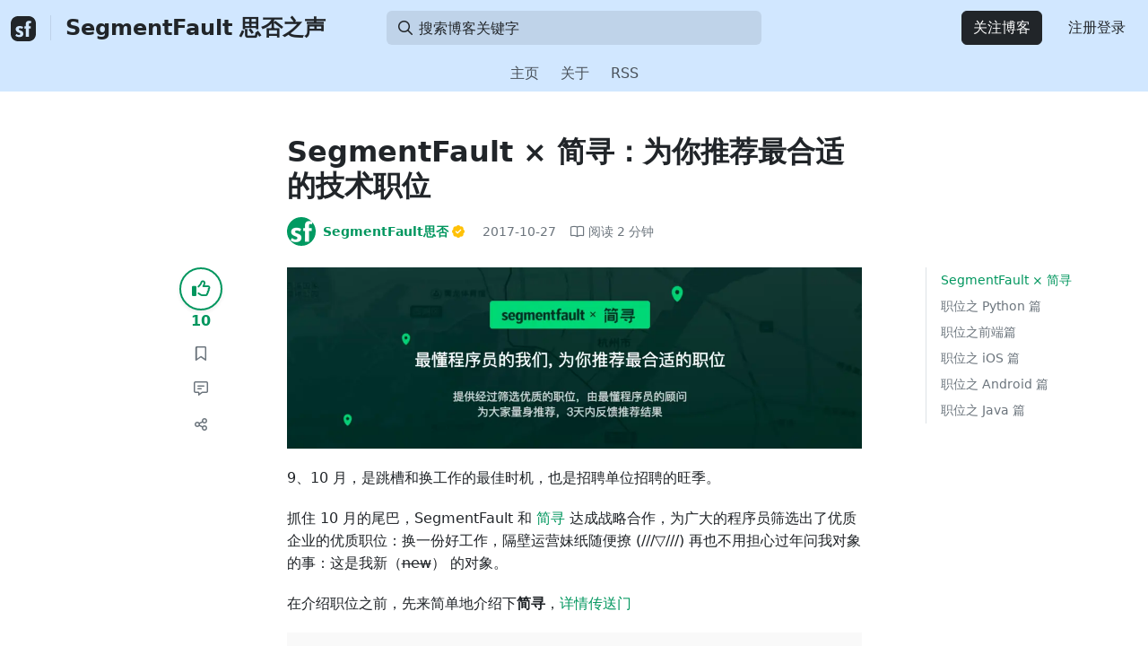

--- FILE ---
content_type: text/html; charset=utf-8
request_url: https://segmentfault.com/a/1190000011751198
body_size: 18554
content:
<!DOCTYPE html><html lang="zh"><head><meta charSet="utf-8"/><title> SegmentFault × 简寻：为你推荐最合适的技术职位 - SegmentFault 思否之声 - SegmentFault 思否</title><meta name="keywords" content="segmentfault,工作"/><meta name="description" content="抓住 10 月的尾巴，SegmentFault 和 简寻 达成战略合作，为广大的程序员筛选出了优质企业的优质职位：换一份好工作，隔壁运营妹纸随便撩 (///▽///) 再也不用..."/><meta name="userId" id="SFUserId"/><meta name="userRank" id="SFUserRank"/><meta name="viewport" content="width=device-width, initial-scale=1, viewport-fit=cover, user-scalable=no"/><meta rel="apple-touch-icon" href="https://static.segmentfault.com/main_site_next/prod/touch-icon.png"/><meta name="msapplication-square150x150logo" content="https://static.segmentfault.com/main_site_next/prod/touch-icon.png"/><meta http-equiv="X-UA-Compatible" content="IE=edge, chrome=1"/><meta name="renderer" content="webkit"/><meta name="alexaVerifyID" content="LkzCRJ7rPEUwt6fVey2vhxiw1vQ"/><meta name="apple-itunes-app" content="app-id=958101793, app-argument="/><meta property="qc:admins" content="15317273575564615446375"/><meta name="msapplication-TileColor" content="#009a61"/><meta name="baidu_union_verify" content="361d9f81bc56b8d1183231151d2b8012"/><meta name="sogou_site_verification" content="MKVKCoIjwL"/><meta name="360-site-verification" content="737314c9bf48873a1a0a22295203d9d1"/><link rel="shortcut icon" type="image/x-icon" href="https://static.segmentfault.com/main_site_next/prod/favicon.ico"/><link rel="search" type="application/opensearchdescription+xml" href="/opensearch.xml" title="SegmentFault"/><link rel="alternate" type="application/atom+xml" href="/feeds/questions" title="SegmentFault \u6700\u65B0\u95EE\u9898"/><link rel="alternate" type="application/atom+xml" href="/feeds/blogs" title="SegmentFault \u6700\u65B0\u6587\u7AE0"/><meta name="twitter:card" content="summary"/><meta name="twitter:image" content="https://static.segmentfault.com/main_site_next/prodtouch-icon.png"/><meta name="twitter:site" content="@segment_fault"/><meta name="twitter:creator" content="@segmentfault"/><meta name="twitter:title" content=" SegmentFault × 简寻：为你推荐最合适的技术职位"/><meta name="og:type" content="article"/><meta name="og:image" content="https://static.segmentfault.com/main_site_next/prodtouch-icon.png"/><meta name="og:title" content=" SegmentFault × 简寻：为你推荐最合适的技术职位"/><meta name="og:description" content="抓住 10 月的尾巴，SegmentFault 和 简寻 达成战略合作，为广大的程序员筛选出了优质企业的优质职位：换一份好工作，隔壁运营妹纸随便撩 (///▽///) 再也不用..."/><meta name="og:url" content="https://segmentfault.com/a/1190000011751198"/><meta name="og:site_name" content="SegmentFault 思否"/><meta name="msvalidate.01" content="2C018C53297C8388F3E7052F5E9CA6AF"/><meta name="event-object" value="{&quot;current&quot;: [&quot;article&quot;, [&quot;1190000011751198&quot;]], &quot;root&quot;: [&quot;article&quot;, &quot;1190000011751198&quot;]}" id="SFEventObject"/><link rel="canonical" href="https://segmentfault.com/a/1190000011751198"/><script type="application/ld+json">{
            "@context": "https://schema.org",
            "@type": "Article",
            "mainEntityOfPage": {
              "@type": "WebPage",
              "@id": "https://google.com/article"
            },
            "name": " SegmentFault × 简寻：为你推荐最合适的技术职位",
            "headline": " SegmentFault × 简寻：为你推荐最合适的技术职位",
            "image": "https://static.segmentfault.com/main_site_next/prodtouch-icon.png",
            "datePublished": "2017-10-27T09:00:00.000Z",
            "dateModified": "2017-10-27T09:00:00.000Z",
            "url": "https://segmentfault.com/a/1190000011751198",
            "author": {
              "@type": "Person",
              "name": "SegmentFault思否",
              "url": "https://segmentfault.com/u/segmentfault"
            },
            "publisher": {
              "@type": "Organization",
              "name": "SegmentFault",
              "logo": {
                "@type": "ImageObject",
                "url":
                  "https://assets.segmentfault.com/v-5fc4b0b2/global/img/static/touch-icon.png"
              }
            }
          }</script><meta name="next-head-count" content="37"/><link data-next-font="size-adjust" rel="preconnect" href="/" crossorigin="anonymous"/><link rel="preload" href="https://static.segmentfault.com/main_site_next/prod/_next/static/css/95c21119582c7926.css" as="style"/><link rel="stylesheet" href="https://static.segmentfault.com/main_site_next/prod/_next/static/css/95c21119582c7926.css" data-n-g=""/><noscript data-n-css=""></noscript><script defer="" nomodule="" src="https://static.segmentfault.com/main_site_next/prod/_next/static/chunks/polyfills-c67a75d1b6f99dc8.js"></script><script src="https://sponsor.segmentfault.com/spcjs.php?id=1&amp;block=1&amp;repu=0&amp;v=5f0a9217&amp;tag=segmentfault%2C%E5%B7%A5%E4%BD%9C&amp;withtext=1" data-nscript="beforeInteractive"></script><script src="https://static.segmentfault.com/main_site_next/prod/_next/static/chunks/webpack-4a96781c0846c027.js" defer=""></script><script src="https://static.segmentfault.com/main_site_next/prod/_next/static/chunks/framework-b06a93d4cd434123.js" defer=""></script><script src="https://static.segmentfault.com/main_site_next/prod/_next/static/chunks/main-7b0e951b1aa6f444.js" defer=""></script><script src="https://static.segmentfault.com/main_site_next/prod/_next/static/chunks/pages/_app-09d2dda173ae9657.js" defer=""></script><script src="https://static.segmentfault.com/main_site_next/prod/_next/static/chunks/54312-bc4a0e4b41f24c9b.js" defer=""></script><script src="https://static.segmentfault.com/main_site_next/prod/_next/static/chunks/69706-07a7095268b70805.js" defer=""></script><script src="https://static.segmentfault.com/main_site_next/prod/_next/static/chunks/75637-fc32eba996308eba.js" defer=""></script><script src="https://static.segmentfault.com/main_site_next/prod/_next/static/chunks/11063-8cf7574c52bb5b4b.js" defer=""></script><script src="https://static.segmentfault.com/main_site_next/prod/_next/static/chunks/70694-ad7504900ff9d843.js" defer=""></script><script src="https://static.segmentfault.com/main_site_next/prod/_next/static/chunks/83075-de5edc5268b53c1f.js" defer=""></script><script src="https://static.segmentfault.com/main_site_next/prod/_next/static/chunks/pages/Blogs/Detail-16c112ead7995489.js" defer=""></script><script src="https://static.segmentfault.com/main_site_next/prod/_next/static/ojRAw9HTDzpiI8OQsBRqT/_buildManifest.js" defer=""></script><script src="https://static.segmentfault.com/main_site_next/prod/_next/static/ojRAw9HTDzpiI8OQsBRqT/_ssgManifest.js" defer=""></script><style id="__jsx-563de19a56c74ed5">@media(min-width:1400px){.container{max-width:1320px}}.blog-header.theme-light input{background-color:rgba(33,37,41,.1)}.blog-header.theme-light input::-webkit-input-placeholder{color:rgba(var(--bs-dark-rgb),var(--bs-text-opacity))}.blog-header.theme-dark input{background-color:rgba(255,255,255,.1)}.blog-header.theme-dark input::-webkit-input-placeholder{color:rgba(var(--bs-light-rgb),var(--bs-text-opacity))}</style><style id="__jsx-b1cc3f89c4f8c7b8">@charset "UTF-8";.fmt,.preview-wrap{line-height:1.6}.fmt .hljs,.preview-wrap .hljs{background-color:transparent!important;padding:0!important}.fmt p,.fmt address,.fmt ul,.fmt ol,.fmt dl,.fmt pre,.fmt blockquote,.fmt table,.fmt figure,.fmt hr,.preview-wrap p,.preview-wrap address,.preview-wrap ul,.preview-wrap ol,.preview-wrap dl,.preview-wrap pre,.preview-wrap blockquote,.preview-wrap table,.preview-wrap figure,.preview-wrap hr{margin-bottom:1.25rem}.fmt p,.preview-wrap p{word-wrap:break-word}.fmt p a,.preview-wrap p a{word-break:break-all}.fmt ol ol,.fmt ol ul,.fmt ul ol,.fmt ul ul,.preview-wrap ol ol,.preview-wrap ol ul,.preview-wrap ul ol,.preview-wrap ul ul{margin-bottom:0}.fmt li>p:last-of-type,.preview-wrap li>p:last-of-type{margin-bottom:0!important}.fmt h1,.preview-wrap h1{font-size:2rem;margin:2.75rem 0 1rem;padding-bottom:.5rem;border-bottom:3px double rgba(0,0,0,.1)}.fmt h2,.preview-wrap h2{font-size:1.75rem;margin:2.5rem 0 1rem;padding-bottom:.5rem;border-bottom:1px double rgba(0,0,0,.1)}.fmt>h2:first-child,.preview-wrap>h2:first-child{margin-top:0}.fmt h3,.preview-wrap h3{font-size:1.5rem;margin:2.25rem 0 1rem}.fmt h4,.preview-wrap h4{font-size:1.25rem;margin:2rem 0 1rem}.fmt h5,.preview-wrap h5{font-size:1rem;margin:1.75rem 0 1rem}.fmt h6,.preview-wrap h6{font-size:1rem;margin:1.5rem 0 .5rem}.fmt h6::before,.preview-wrap h6::before{content:"❐";margin-right:.25rem}.fmt blockquote,.preview-wrap blockquote{padding-left:1rem;border-left:.25rem solid#e9ecef}.fmt pre,.preview-wrap pre{padding:1rem;max-height:35rem;line-height:1.5;background-color:#e9ecef;overflow:auto}.fmt pre code,.preview-wrap pre code{word-wrap:normal;overflow-wrap:normal;white-space:inherit}.fmt hr,.preview-wrap hr{margin:2rem auto;max-width:160px;border-top-width:1px;background-color:rgba(0,0,0,.5)}.fmt img,.preview-wrap img{max-width:100%;height:auto}.fmt table,.preview-wrap table{border:1px solid#dee2e6;width:100%;table-layout:fixed}.fmt table td,.fmt table th,.preview-wrap table td,.preview-wrap table th{padding:.75rem;border:1px solid#dee2e6;word-wrap:break-word}.fmt table [align=center],.preview-wrap table [align=center]{text-align:center}.fmt table [align=right],.preview-wrap table [align=right]{text-align:right}.fmt table thead th,.preview-wrap table thead th{border-bottom-width:2px;background-color:#e9ecef;color:#212529;font-weight:bold}.fmt table tbody tr:hover,.preview-wrap table tbody tr:hover{background-color:rgba(0,0,0,.025)}.fmt .img-wrap,.preview-wrap .img-wrap{display:block;text-align:center}article.fmt a img{cursor:pointer}article.fmt img{cursor:-webkit-zoom-in;cursor:-moz-zoom-in;cursor:zoom-in}article.fmt p>img{display:block;margin:0 auto}</style><style id="__jsx-cc36e5857a65b21d">.article-content{margin-bottom:1.5rem}.article-content .userExcerpt p{margin-bottom:0!important}.article-content .col-md-90{width:120px}.article-content pre{position:relative}.right-side .right-block{margin-bottom:1.5rem}#article-header{border-top:2px solid#00965e}@media(max-width:767.98px){.article-content .col-md-90{width:100%}}@media(max-width:575.98px){.blog-comment-wrap.container{padding-bottom:56px!important;padding-bottom:-webkit-calc(56px + constant(safe-area-inset-bottom))!important;padding-bottom:-moz-calc(56px + constant(safe-area-inset-bottom))!important;padding-bottom:calc(56px + constant(safe-area-inset-bottom))!important;padding-bottom:-webkit-calc(56px + env(safe-area-inset-bottom))!important;padding-bottom:-moz-calc(56px + env(safe-area-inset-bottom))!important;padding-bottom:calc(56px + env(safe-area-inset-bottom))!important}}</style><style id="__jsx-5003cdcc1535ca36">.operation .dropdown-toggle::after{display:none}</style><style id="__jsx-e84cb026495aebda">.nav-header{cursor:pointer}#collapseTarget{max-height:360px;overflow-y:auto}</style><style id="__jsx-39fbff7f152a3e49">.quote .delete-quote{visibility:hidden}.quote .list-group-item:hover .delete-quote{visibility:visible}</style><style id="__jsx-ae5d34d7181e7c9b">.recommend-list-wrap .card-header{-webkit-box-shadow:0rem -.06rem 0rem 0rem rgba(0,0,0,.13)inset;-moz-box-shadow:0rem -.06rem 0rem 0rem rgba(0,0,0,.13)inset;box-shadow:0rem -.06rem 0rem 0rem rgba(0,0,0,.13)inset}.mr-13{margin-right:13px}</style><style id="__jsx-3434af9ca00bacf8">.comment-wrap .media-body .fmt,.comment-wrap .media-body .fmt>p:first-child{display:inline}.comment-wrap .media-body .fmt>p:first-child::after{display:block;content:"";margin-bottom:1.25rem}.comment-wrap .media-body .fmt>p:last-child::after{display:none!important}.comment-wrap .commentUnit:hover .control-area,.comment-wrap .commentUnit:hover .comment-control-area{display:-webkit-box!important;display:-webkit-flex!important;display:-moz-box!important;display:-ms-flexbox!important;display:flex!important}.comment-wrap .comment-reply{overflow:hidden;word-wrap:break-word;overflow-wrap:break-word;resize:none}.comment-wrap .dropdown-item.active,.comment-wrap .dropdown-item:active{background:#f8f9fa!important;color:inherit!important}.comment-wrap .reply-list .list-group-item{background-color:unset}</style><style id="__jsx-46db19708ab5e5b7">.mentions-wrap .dropdown-toggle::after{display:none}</style></head><body><div id="__next"><div class="d-none d-lg-block text-center"><div id="OA_holder_5" class="OA_holder" style="display:none"></div></div><div id="root-top-container"></div><header data-bs-theme="light" class="sticky-top blog-header theme-light" style="background-color:#d1e7ff;transform:translateY(0px)"><div class="container-xl"><nav style="padding-top:0.75rem;padding-bottom:0.75rem" class="navbar navbar-expand-lg navbar-light"><div class="d-none d-lg-flex align-items-center w-50 me-auto"><a href="/blogs" class="d-none d-md-block p-0 navbar-brand"><svg width="28" height="28" viewBox="0 0 28 28" fill="none" xmlns="http://www.w3.org/2000/svg" class="text-dark"><title>SF</title><path fill-rule="evenodd" clip-rule="evenodd" d="M8 0C3.58172 0 0 3.58172 0 8V20C0 24.4183 3.58172 28 8 28H20C24.4183 28 28 24.4183 28 20V8C28 3.58172 24.4183 0 20 0H8ZM13.73 11.9372C12.578 11.2873 11.2724 10.9592 9.95 10.9872C8.625 10.9872 5.535 11.3372 5.535 14.5872C5.535 16.4122 6.495 17.2622 7.935 17.9772C8.305 18.1622 8.655 18.3072 8.965 18.4322L8.96675 18.433C9.83592 18.7926 10.525 19.0778 10.525 19.8472C10.525 20.7222 9.715 21.0322 8.96 21.0322C7.93318 20.9427 6.96552 20.5134 6.21 19.8122L5.25 21.7322V21.9572C6.47366 22.8581 7.96081 23.3292 9.48 23.2972C11.175 23.2972 14.015 22.8422 14.015 19.6272C14.015 17.6272 13.065 16.8572 11.315 16.1272L10.67 15.8772C9.725 15.5222 8.98 15.2422 8.98 14.4522C8.98 13.9672 9.22 13.3872 10.38 13.3872C11.2483 13.3883 12.0951 13.6572 12.805 14.1572L13.73 12.1572V11.9372ZM22.92 5.75224C22.0842 5.39862 21.1823 5.22813 20.275 5.25224C18.635 5.25224 16.635 5.92724 16.635 9.14724C16.635 9.16319 16.6454 9.5817 16.6567 10.0374C16.6702 10.5821 16.685 11.18 16.685 11.2072C16.6839 11.2467 16.6678 11.2842 16.64 11.3122C16.611 11.3378 16.5737 11.352 16.535 11.3522H15.36L15.32 13.8922C15.4316 13.8922 15.5761 13.8878 15.7433 13.8827C15.973 13.8756 16.2456 13.8672 16.535 13.8672L16.5911 13.8777L16.64 13.9072C16.667 13.9358 16.683 13.973 16.685 14.0122C16.665 14.8782 16.653 16.325 16.6458 17.8134L16.642 18.7072C16.6393 19.4489 16.6377 20.1741 16.6366 20.8153L16.6357 21.5401L16.6354 21.8642L16.635 22.9722L20.2 22.9522C20.1997 22.8821 20.1992 22.7899 20.1987 22.6781C20.1954 21.9732 20.1884 20.4931 20.1781 18.9054L20.1684 17.515C20.1579 16.13 20.145 14.8097 20.13 13.9922C20.1281 13.9532 20.1426 13.9151 20.17 13.8872C20.199 13.8617 20.2363 13.8474 20.275 13.8472L20.5421 13.8565C20.9195 13.867 21.368 13.8705 21.7216 13.8717L22.16 13.8722L22.2 11.3322H20.275L20.2189 11.3218L20.17 11.2922C20.1436 11.2637 20.1292 11.2261 20.13 11.1872V9.62724C20.13 8.35724 20.46 7.81724 21.225 7.81724C21.5758 7.8304 21.9184 7.92634 22.225 8.09724L22.92 6.02724V5.75224Z" fill="currentColor"></path></svg></a><div class="d-none d-md-block" style="width:1px;height:1.75rem;background-color:rgba(33, 37, 41, 0.1)"></div><a href="/blog/segmentfault_news"><div class="d-flex align-items-center ms-md-3 text-dark"><h4 class="mb-0">SegmentFault 思否之声</h4></div></a></div><div class="d-flex d-lg-none align-items-center justify-content-between w-100"><a href="/blog/segmentfault_news"><div class="d-flex align-items-center ms-lg-3 text-dark"><h4 class="mb-0 text-truncate-1">SegmentFault 思否之声</h4></div></a><a role="button" tabindex="0" href="/user/login" class="d-lg-none ms-2 flex-shrink-0 text-dark btn btn-link">注册登录</a></div><div class="w-100 navbar-collapse collapse" id="basic-navbar-nav"><div class="w-100 position-relative my-3 my-lg-0"><div class="d-none d-lg-flex w-100" style="max-width:432px;height:38px"><div class="d-flex align-items-center position-absolute h-100" style="margin-left:0.81rem"><i class="far fa-magnifying-glass text-dark"></i></div><form class="flex-fill"><input placeholder="搜索博客关键字" aria-label="搜索" style="padding-left:2.3rem;background-color:rgba(33, 37, 41, 0.1)" type="text" class="border-0 shadow-none h-100 text-dark form-control" value=""/></form></div><div class="d-flex d-lg-none w-100"><div class="d-flex align-items-center position-absolute h-100" style="margin-left:0.81rem"><i class="far fa-magnifying-glass text-dark"></i></div><form class="flex-fill"><input placeholder="搜索博客关键字" aria-label="搜索" style="padding-left:2.3rem;background-color:rgba(33, 37, 41, 0.1)" type="text" class="border-0 shadow-none h-100 text-dark form-control" value=""/></form></div></div><div class="p-0 ms-auto align-items-lg-center justify-content-end w-100 navbar-nav"><div class="me-2 me-md-0 nav-item"><a role="button" tabindex="0" href="#" class="me-3 btn btn-dark">关注博客</a><a role="button" tabindex="0" href="/user/login" class="text-dark btn btn-link">注册登录</a></div></div></div></nav><nav class="sflex-center py-0 navbar navbar-expand navbar-light"><div class="navbar-nav"><div class="mx-1 nav-item"><a href="/blog/segmentfault_news" data-rr-ui-event-key="/blog/segmentfault_news" class="nav-link">主页</a></div><div class="mx-1 nav-item"><a href="/blog/segmentfault_news/about" data-rr-ui-event-key="/blog/segmentfault_news/about" class="nav-link">关于</a></div><div class="mx-1 nav-item"><a href="/feeds/blog/segmentfault_news" data-rr-ui-event-key="/feeds/blog/segmentfault_news" class="nav-link">RSS</a></div></div></nav></div></header><style>
          html {
            scroll-behavior: smooth;
          }
          .article-wrap article h2, .article-wrap article h3 { 
            scroll-margin-top: 20px;
          }
        </style><div class="bg-white d-none d-xl-flex justify-content-center"><div id="OA_holder_2" class="OA_holder" style="display:none"></div></div><div class="bg-white py-5"><div class="pt-3 pt-sm-0 article-wrap container"><div class="row"><div class="mx-auto col-lg-7"><h1 class="h2 mb-3"><a href="/a/1190000011751198" class="link-dark"> SegmentFault × 简寻：为你推荐最合适的技术职位</a></h1><div class="d-flex flex-wrap mb-4"><div class="d-flex align-items-center font-size-14"><a class="d-flex align-items-center" href="/u/segmentfault"><div class="position-relative sflex-center rounded-circle flex-shrink-0 me-2" style="width:32px;height:32px"><img src="https://avatar-static.segmentfault.com/569/558/569558099-1030000000094051_huge128" alt="头像" class="w-100 h-100 position-absolute left-0 top-0 rounded-circle bg-white"/></div><div class="d-flex flex-column"><div class="d-flex"><strong class="font-size-14">SegmentFault思否</strong><ul class="list-inline mb-0 authentication-info ms-1"><li class="list-inline-item me-1"><i class="me-1 fas fa-badge-check text-warning"></i></li></ul></div><div class="user-badge-wrap font-size-14 text-secondary"></div></div></a><a href="/a/1190000011751198/revision" class="link-secondary font-size-14 ms-2 ps-1"><time dateTime="2017-10-27T09:00:00.000Z" itemProp="datePublished">2017-10-27 </time></a><div class="ms-3 d-flex align-items-baseline text-secondary"><i class="far fa-book-open"></i><span class="ms-1">阅读 <!-- -->2<!-- --> 分钟</span></div></div></div></div></div><div class="row"><div class="d-none d-lg-flex justify-content-end align-items-start col-lg-2"><div class="sticky-outer-wrapper sticky-wrap functional-area-left justify-content-center me-0 ms-0 mt-0"><div class="sticky-inner-wrapper" style="position:relative;top:0px"><div role="group" class="align-items-center btn-group-vertical"><button type="button" aria-label="点赞" class="func-btn mainLike sflex-center shadow-sm rounded-circle main-lg-Like mb-0 btn btn-outline-primary"><i class="far fa-thumbs-up"></i></button><span class="text-primary fw-bold ">10</span><button type="button" aria-label="收藏" class="func-btn sflex-center rounded-circle  mt-2 btn btn-outline-secondary"><i class="far fa-bookmark"></i></button><a class="func-btn sflex-center btn btn-outline-secondary rounded-circle" href="#comment-area" aria-label="评论"><i class="far fa-message-lines"></i></a><div class="dropdown"><button type="button" id="actions-toggle" aria-expanded="false" aria-label="分享" class="func-btn nav-tab-item  rounded-pill btn btn-outline-secondary sflex-center rounded-circle dropdown-toggle btn btn-primary"><i class="far fa-share-nodes"></i></button></div><canvas hidden="" class="qrcode"></canvas></div></div></div><canvas hidden="" class="qrcode"></canvas></div><div class="mx-auto col-lg-7"><div><div id="OA_holder_25" class="OA_holder" style="display:none"></div><article class="article fmt article-content ">
<p><img referrerpolicy="no-referrer" src="/img/bVXrsb?w=1650&amp;h=520" alt="clipboard.png" title="clipboard.png"></p>
<p>9、10 月，是跳槽和换工作的最佳时机，也是招聘单位招聘的旺季。</p>
<p>抓住 10 月的尾巴，SegmentFault 和 <a href="https://link.segmentfault.com/?enc=dDXXjbWFcxCKjh3x3AWWjg%3D%3D.2nYIpdzlxTL7O1uWDZiu%2FhKePtN59YmWylfN0jVe0Rg%3D" rel="nofollow" target="_blank">简寻</a> 达成战略合作，为广大的程序员筛选出了优质企业的优质职位：换一份好工作，隔壁运营妹纸随便撩 (///▽///) 再也不用担心过年问我对象的事：这是我新（<del>new</del>） 的对象。</p>
<p>在介绍职位之前，先来简单地介绍下<strong>简寻</strong>，<a href="https://link.segmentfault.com/?enc=WUFq%2FyaVw4YUkVPKIfvNRw%3D%3D.5JH4LpNdxqGWvObDHFD1Rgy9u4zAjbDF4cnfMC16QRo%3D" rel="nofollow" target="_blank">详情传送门</a></p>
<p><img referrerpolicy="no-referrer" src="/img/bVXrsK?w=1650&amp;h=704" alt="clipboard.png" title="clipboard.png" loading="lazy"></p>
<h2>SegmentFault × 简寻</h2>
<p><strong>简寻</strong>：专注于程序员自动化发现、评价与推荐，让机器成为你的专职猎头顾问。简寻提供经过筛选优质的职位，由最懂程序员的顾问，为大家量身推荐（通过你在互联网各大平台的公开信息自动生成你的职业画像，推荐给合适的企业），<code>3 天内反馈推荐结果</code>。</p>
<p><strong>SegmentFault</strong>：一直服务于开发者，并助力他们在技术能力、职业生涯、影响力上获得提升。</p>
<p>本次，双方合作筛选出来的优质职位主要有 <a href="https://link.segmentfault.com/?enc=w2ovoPzqgaDYUNmOPvsvzQ%3D%3D.dP%2FIpOfo1%2FFcNlGMDJIYOuKhKR2RqFMvjjhxRx7u1sVofaRhDsop4zhzveJ9EYDGbyaEIwvsKUXJrz%2BOmp3z7Q%3D%3D" rel="nofollow" target="_blank">Python</a> 、<a href="https://link.segmentfault.com/?enc=dHW3Tuj89wRFyKIJLx%2B86g%3D%3D.tpht1Oe4%2Bxgqhhf7TnO4tLvTJ0AEu%2BUxngGior%2Fai6swMotQSw3kJJqY%2FL8jyNcV" rel="nofollow" target="_blank">前端</a>、<a href="https://link.segmentfault.com/?enc=ooVL7SKO%2BNMEnWOZzqdggw%3D%3D.v0DtsYk6sdTzC%2BtpoJbzcDofSojzok4TGjGhA0px0Ndm1COHxMaIu3Efo2QWpbk40De3v9X3s6ybwvRsfhUu5Q%3D%3D" rel="nofollow" target="_blank">iOS</a>、<a href="https://link.segmentfault.com/?enc=%2FOAxn17sRJz8sT9sjetVRg%3D%3D.RCu5kYIFDr%2BGyH3iHml%2FAvJQLoju2KkMrg%2BmkiHac%2F%2FhsQbbWTmRPKTlxO8LKQ8ronArEe2rrnidF1RsLfN3EQ%3D%3D" rel="nofollow" target="_blank">Android</a>、<a href="https://link.segmentfault.com/?enc=qQ0oafWUtnqq716iPPm%2FSw%3D%3D.gbA%2BDOAyo8pY8KFlVKYXduhait2uAUYqWQzwKxmGhgXPMMXjFtCPX2vziqc%2F3pY0ENRUtnmOotuMzV6Wwf1awA%3D%3D" rel="nofollow" target="_blank">Java</a> 等领域。</p>
<h2>职位之 Python 篇</h2>
<h4><a href="https://link.segmentfault.com/?enc=Uy2OGHlyucXVXL3z9uW8JQ%3D%3D.MFueomCHj6mWUzCGwpf4GaYY7XyA69Uz1thDGLJ5bJrKL%2FUYEeK5lvbsKhgqb3j4vSW7oo2YvLKJHOIOvzgqww%3D%3D" rel="nofollow" target="_blank">第四范式 python开发工程师【20-35K】</a></h4>
<p><code>TOP 技术团队</code>  <code>最优秀的人工智能创业团队之一</code></p>
<pre><code>岗位描述：
1. 设计并开发 AI 云平台，包括但不限于资源调度平台、性能管理平台
2. 分析系统瓶颈并进行优化，解决各种疑难杂症

任职资格：
1. 计算机基础扎实，有较好的计算机网络与操作系统功底，熟悉 Linux 系统编程
2. 熟练掌握至少一种编程语言（Python/Golang/Java/C++），愿意深入学习和使用 Python/Golang
3. 在以下其中的任何一个领域有相关经验或者感兴趣
    – Docker、SDN
    – Hadoop、Spark
4. 加分项：
    有全栈能力
    发起或参与开源项目，喜欢研究新技术
    熟悉 Linux 底层，文件系统</code></pre>
<h4><a href="https://link.segmentfault.com/?enc=9%2BGo7gHvTG%2FHPP0BCJN2fw%3D%3D.RplaUBwF3H0YwOVhXlK%2BWeXMEO71ycVlfF9AeMMcEnKzI9vhObvPUnCEK1%2FxWW8pyNwN%2BidJU6uwaLR8ojNleg%3D%3D" rel="nofollow" target="_blank">用钱宝 python开发工程师【20-40K】</a></h4>
<pre><code>岗位描述：
1. 负责产品后端开发，优化及维护，主要开发语言为 Python 
2. 配合运营同事，提供技术和数据支持，完成 CRM，BI，资金平台的开发及维护 
3. 与基础架构工程师、运维工程师一起实现稳定、可扩展的后台服务 
4. 数据驱动，不断通过产品和技术数据进行改进，并完成快速迭代 

任职资格：
1. 对计算机相关基础知识有较好理解，了解常用数据结构和算法 
2. 有扎实的编程功底，熟练掌握至少一门编程语言，如 Python、Ruby、Java、Golang等 
3. 掌握关系数据库及 SQL 相关知识，了解基本的设计和优化原则 
4. 熟悉一种 NoSQL 数据库，如 Redis, MongoDB 等 
5. 熟悉常用 Web 开发相关技术，包括 Web 框架、协议、安全等 
6. 有很强的学习能力，有主动性和上进心，不拘泥于框架，追求最佳实践</code></pre>
<h2>职位之前端篇</h2>
<h4><a href="https://link.segmentfault.com/?enc=mqW4sJIrGouMPRlONfgQdQ%3D%3D.U0ynztODJ4LhzcuuUuYugHZA2Sw%2FCmSM1cRAM7Y6i9lP5SE5JweHk5N%2F8%2BZa5TNn" rel="nofollow" target="_blank">搜狐研究院 前端工程师【15-30K】</a></h4>
<pre><code>岗位描述：
1. 参与研究院大数据产品（不限）研发项目
2. 负责相关项目的前端页面设计和实现和产品、后端研发工程师一起完成相关产品研发工作改进和优化产品前端架构
3. 提高产品的易用性和用户体验</code></pre>
<h4><a href="https://link.segmentfault.com/?enc=8a7RKta2nlhWwisZV11m3Q%3D%3D.EcYhIR6PQBr2KMA9h8tjU4uZnVqaqtNFf6YdgYlsaNC7x6%2F0HPAVcz3eLE6N6OAz" rel="nofollow" target="_blank">链家 前端工程师【18-35K】</a></h4>
<pre><code>岗位描述：
1. 负责链家网用户产品、经纪人系统产品、移动浏览器端产品、内部后台系统等前端研发工作
2. 与后端工程师协作，高效完成产品的数据交互、动态信息展现</code></pre>
<h2>职位之 iOS 篇</h2>
<h4><a href="https://link.segmentfault.com/?enc=v5m0zR4ohET0ckZIoceD0g%3D%3D.dN47htjOdXxi5xlcFXLTiWv0YcTDfFeGuesrnl5PDyrfEa%2Fmk3UvazdEjQnvHiuo%2B9hafDQocvj07bD4uteGTQ%3D%3D" rel="nofollow" target="_blank">链家 iOS工程师【18-35K】</a></h4>
<pre><code>岗位描述：
1. 扎实的计算机基础，熟悉常用数据结构和算法 
2. 熟悉苹果技术栈，包括Objective-C/C/C++ 语言、不同操作系统的区别、API，编译优化，包管理，统计分析、自动化构建、测试等 
3. 有开发高品质产品、编写高质量代码的自我要求
4. 熟悉网络编程</code></pre>
<h2>职位之 Android 篇</h2>
<h4><a href="https://link.segmentfault.com/?enc=%2BuV4Dbnvb2h%2BshU4AglUJA%3D%3D.cCsdOzjtUSkjPkeqAfETa%2BrwpDfyoUNUIXeUH4%2FY8kbmNKTQt%2FBxuMeFI0jLS7oeq%2BnPIhdEnJgz0AJvZ2aXGQ%3D%3D" rel="nofollow" target="_blank">掌阅 Android 工程师【25-35K】</a></h4>
<p><code>已经上市</code> <code>6 亿用户，日活2000万</code> <code>最大移动数字阅读平台</code></p>
<pre><code>岗位描述：
1. 计算机或相关专业本科及以上学历；
2、熟悉Android开发，3年以上Android应用开发经验，深入了解Android系统以及framework
3、精通Android平台的UI组件、图像动画、数据库、文件系统、多线程等模块的使用与开发；
4、熟悉Xml、Json，熟悉网络编程等；
5、熟练使用Android Studio等开发工具，熟悉svn Git等版本控制工具；
6、有较强的学习能力和问题分析能力，可独立调试解决问题</code></pre>
<h2>职位之 Java 篇</h2>
<h4><a href="https://link.segmentfault.com/?enc=bFA6EMZjrIVQUV15pHBh5A%3D%3D.LfQHmkBLEOOdenUFojllrcxQ3CT5%2BKso6KDi%2B3xxE%2BfqJv7j%2Bj2RmgSVQn0ulzS5oWr3QOZzIZPF%2Bj%2BSEBPyCg%3D%3D" rel="nofollow" target="_blank">链家 java后端工程师【20-40k】</a></h4>
<pre><code>岗位描述：
1. 负责搜索引擎、分布式计算、大数据基础架构、CRM、工作流等的设计研发
2. 负责java相关基础架构设计，解决系统中的扩展性、安全性、高性能等问题</code></pre>
<hr>
<p>来试试你和 Ta 的匹配度吧~</p>
</article><div class="d-flex flex-wrap align-items-center "><div class="m-n1 d-flex flex-wrap align-items-center"><a href="/t/segmentfault" class="m-1 badge-tag  ">segmentfault</a><a href="/t/%E5%B7%A5%E4%BD%9C" class="m-1 badge-tag  ">工作</a></div></div><div id="OA_holder_3" class="OA_holder mt-4" style="display:none"></div><div class="functional-area-bottom text-center my-4 py-3"><div role="group" class="btn-group like-group align-items-center btn-group"><button type="button" class="btn me-2 rounded btn btn-outline-primary"><i class="far fa-thumbs-up"></i><span class="ms-1">赞</span><span class="mainLikeNum ms-1">10</span></button><button type="button" class="btn me-2 rounded btn btn-outline-secondary"><i class="far fa-bookmark"></i><span class="ms-1">收藏</span><span class="ms-1">5</span></button><div class="bottom-share-wrap dropdown"><div class="nav-tab-item btn d-flex justify-content-center align-items-center dropdown-toggle" id="react-aria-2" aria-expanded="false"><button type="button" class="btn rounded btn btn-outline-secondary"><i class="far fa-share-nodes"></i><span class="ms-1">分享</span></button></div></div><canvas hidden="" class="qrcode"></canvas></div></div><canvas hidden="" class="qrcode"></canvas><div class="text-secondary font-size-14 mb-4 d-flex flex-wrap justify-content-between"><div><span>阅读 <!-- -->6.4k</span><span class="split-dot"></span><a href="/a/1190000011751198/revision" class="link-secondary"><time dateTime="2017-10-27T09:00:00.000Z" itemProp="datePublished">发布于 <!-- -->2017-10-27 </time></a></div><div class="operation text-end"><div><button type="button" class="link-secondary btn-reset btn btn-link">举报</button></div></div></div><hr class="mb-0 bg-black bg-opacity-50"/><div class="pt-4 d-flex flex-column flex-md-row"><div class="d-flex flex-fill"><a href="/u/segmentfault"><div class="position-relative sflex-center rounded-circle flex-shrink-0 me-3" style="width:64px;height:64px" aria-hidden="true"><img src="https://avatar-static.segmentfault.com/569/558/569558099-1030000000094051_huge128" alt="头像" class="w-100 h-100 position-absolute left-0 top-0 rounded-circle bg-white"/></div></a><div><a href="/u/segmentfault" class="link-dark"><h5 class="d-flex align-items-center mb-1">SegmentFault思否<div class="ms-1"><i class="me-1 fas fa-badge-check fs-5 text-warning"></i></div></h5></a><div class="text-secondary mb-2"><span>14.9k<!-- --> 声望</span><span class="split-dot"></span><span>179.3k<!-- --> 粉丝</span><span class="split-dot"></span><a class="link-secondary" href="http://weibo.com/segmentfault" target="_blank"><i class="me-2 fab fa-weibo"></i></a><a class="link-secondary" href="http://twitter.com/segment_fault" target="_blank"><i class="me-2 fab fa-x-twitter"></i></a></div><div class="text-truncate-2"><p>SegmentFault 社区管理媛 - 思否小姐姐</p></div></div></div><div class="mt-sm-0 mt-3 d-flex align-items-start flex-shrink-0"><button type="button" class="w-100 btn btn-primary">关注作者</button></div></div><hr class="mb-4 bg-black bg-opacity-50"/></div></div><div class="d-none d-lg-block col-lg-2"><div class="sticky-outer-wrapper"><div class="sticky-inner-wrapper" style="position:relative;top:0px"><div id="collapseTarget" class="d-none ps-3 border-start w-100 mb-4"><div id="article-nav-list" class="font-size-14 w-100 list-group list-group-flush"></div></div><div id="OA_holder_1" class="OA_holder" style="display:none"></div></div></div></div></div><div id="fixedTools" class="position-fixed d-none " style="right:24px;bottom:24px"><button type="button" class="btn btn-light" title="回顶部">▲</button></div><div class="d-block d-sm-none fix-bottom-action-wrap"><div class="w-100 fixed-bottom-action d-flex align-items-center "><button type="button" aria-label="点赞" class="btn-reset text-center link-dark w-25 btn btn-link"><i class="far fa-thumbs-up"></i><span class="mainLikeNum ms-1">10</span></button><button type="button" aria-label="收藏" class="btn-reset text-center link-dark w-25 btn btn-link"><i class="far fa-bookmark"></i><span class="mainLikeNum ms-1">5</span></button><a class="text-center link-dark w-25" href="#comment-area"><i class="far fa-message-lines"></i></a><div class="bottom-share-wrap  w-25 text-center dropdown"><button type="button" id="react-aria-3" aria-expanded="false" aria-label="分享" class="btn-reset link-dark dropdown-toggle btn btn-link"><i class="far fa-share-nodes"></i></button></div><canvas hidden="" class="qrcode"></canvas></div><canvas hidden="" class="qrcode"></canvas></div></div></div><div class="py-5 blog-comment-wrap container"><div class="row"><div class="mx-auto col-lg-7"><h3 class="text-center mb-4">引用和评论</h3><div class="mb-4 card"><div class="bg-transparent border-bottom-0 card-header"><strong>推荐阅读</strong></div><div class="list-group list-group-flush"><a href="/a/1190000013328412?utm_source=sf-similar-article" data-rr-ui-event-key="/a/1190000013328412?utm_source=sf-similar-article" class="d-flex align-items-center border-0 list-group-item list-group-item-action"><div class="position-relative sflex-center rounded-circle flex-shrink-0 " style="width:38px;height:38px"><img src="https://avatar-static.segmentfault.com/375/587/3755876833-58ad20efd15b6_big64" alt="头像" class="w-100 h-100 position-absolute left-0 top-0 rounded-circle bg-white"/></div><div class="ms-3"><h6 class="mb-1 text-break text-body fw-bold">Goodbye 2017, Hello 2018</h6><p class="d-flex align-items-center font-size-14 mb-0"><span class="text-secondary">清蒸不是水煮</span><span class="split-dot"></span><span class="text-secondary">赞 <!-- -->9</span><span class="split-dot"></span><span class="text-secondary">阅读 <!-- -->3.7k</span><span class="split-dot"></span><span class="text-secondary">评论 <!-- -->20</span></p></div></a><a href="/a/1190000047369398?utm_source=sf-similar-article" data-rr-ui-event-key="/a/1190000047369398?utm_source=sf-similar-article" class="d-flex align-items-center border-0 list-group-item list-group-item-action"><div class="position-relative sflex-center rounded-circle flex-shrink-0 " style="width:38px;height:38px"><img src="https://avatar-static.segmentfault.com/569/558/569558099-1030000000094051_big64" alt="头像" class="w-100 h-100 position-absolute left-0 top-0 rounded-circle bg-white"/></div><div class="ms-3"><h6 class="mb-1 text-break text-body fw-bold">1024 最佳实践获奖名单来啦～</h6><p class="d-flex align-items-center font-size-14 mb-0"><span class="text-secondary">SegmentFault思否</span><span class="split-dot"></span><span class="text-secondary">赞 <!-- -->12</span><span class="split-dot"></span><span class="text-secondary">阅读 <!-- -->2.1k</span><span class="split-dot"></span><span class="text-secondary">评论 <!-- -->1</span></p></div></a><a href="/a/1190000047428717?utm_source=sf-similar-article" data-rr-ui-event-key="/a/1190000047428717?utm_source=sf-similar-article" class="d-flex align-items-center border-0 list-group-item list-group-item-action"><div class="position-relative sflex-center rounded-circle flex-shrink-0 " style="width:38px;height:38px"><img src="https://avatar-static.segmentfault.com/569/558/569558099-1030000000094051_big64" alt="头像" class="w-100 h-100 position-absolute left-0 top-0 rounded-circle bg-white"/></div><div class="ms-3"><h6 class="mb-1 text-break text-body fw-bold">2025 中国技术先锋年度评选正式启动！</h6><p class="d-flex align-items-center font-size-14 mb-0"><span class="text-secondary">SegmentFault思否</span><span class="split-dot"></span><span class="text-secondary">阅读 <!-- -->5.5k</span></p></div></a><a href="/a/1190000045474583?utm_source=sf-similar-article" data-rr-ui-event-key="/a/1190000045474583?utm_source=sf-similar-article" class="d-flex align-items-center border-0 list-group-item list-group-item-action"><div class="position-relative sflex-center rounded-circle flex-shrink-0 " style="width:38px;height:38px"><img src="https://avatar-static.segmentfault.com/284/315/2843159526-662b5372b384d_big64" alt="头像" class="w-100 h-100 position-absolute left-0 top-0 rounded-circle bg-white"/></div><div class="ms-3"><h6 class="mb-1 text-break text-body fw-bold">美股行情API选哪家？2025年最新评测</h6><p class="d-flex align-items-center font-size-14 mb-0"><span class="text-secondary">TickTank</span><span class="split-dot"></span><span class="text-secondary">阅读 <!-- -->1.7k</span></p></div></a><a href="/a/1190000047354924?utm_source=sf-similar-article" data-rr-ui-event-key="/a/1190000047354924?utm_source=sf-similar-article" class="d-flex align-items-center border-0 list-group-item list-group-item-action"><div class="position-relative sflex-center rounded-circle flex-shrink-0 " style="width:38px;height:38px"><img src="https://avatar-static.segmentfault.com/366/315/3663152879-67565fa0bd8bc_big64" alt="头像" class="w-100 h-100 position-absolute left-0 top-0 rounded-circle bg-white"/></div><div class="ms-3"><h6 class="mb-1 text-break text-body fw-bold">DGX Spark＋ComfyUI 安装使用一步到位！</h6><p class="d-flex align-items-center font-size-14 mb-0"><span class="text-secondary">老IT人</span><span class="split-dot"></span><span class="text-secondary">阅读 <!-- -->568</span></p></div></a><a href="/a/1190000047335428?utm_source=sf-similar-article" data-rr-ui-event-key="/a/1190000047335428?utm_source=sf-similar-article" class="d-flex align-items-center border-0 list-group-item list-group-item-action"><div class="position-relative sflex-center rounded-circle flex-shrink-0 " style="width:38px;height:38px"><img src="https://avatar-static.segmentfault.com/418/861/4188612154-68b8db3e9c3cf_big64" alt="头像" class="w-100 h-100 position-absolute left-0 top-0 rounded-circle bg-white"/></div><div class="ms-3"><h6 class="mb-1 text-break text-body fw-bold">CR被批“写得像坨屎”，我三句话让他当场闭嘴</h6><p class="d-flex align-items-center font-size-14 mb-0"><span class="text-secondary">大厂码农老A</span><span class="split-dot"></span><span class="text-secondary">阅读 <!-- -->449</span></p></div></a><a href="/a/1190000047338538?utm_source=sf-similar-article" data-rr-ui-event-key="/a/1190000047338538?utm_source=sf-similar-article" class="d-flex align-items-center border-0 list-group-item list-group-item-action"><div class="position-relative sflex-center rounded-circle flex-shrink-0 " style="width:38px;height:38px"><img src="https://avatar-static.segmentfault.com/377/322/3773228040-6606289cd7d8b_big64" alt="头像" class="w-100 h-100 position-absolute left-0 top-0 rounded-circle bg-white"/></div><div class="ms-3"><h6 class="mb-1 text-break text-body fw-bold">如何通过TR技术评审管控IPD开发风险？</h6><p class="d-flex align-items-center font-size-14 mb-0"><span class="text-secondary">IPD产品研发管理</span><span class="split-dot"></span><span class="text-secondary">阅读 <!-- -->437</span></p></div></a></div></div><div id="comment-area" class="comment-wrap  card"><div class="d-flex align-items-center justify-content-between bg-transparent border-0 card-header"><strong>0<!-- --> 条评论</strong><div aria-label="Basic" role="group" class="btn-group"><a role="button" tabindex="0" href="/a/1190000011751198?sort=votes" class="btn btn-secondary btn-sm">得票</a><a role="button" tabindex="0" href="/a/1190000011751198?sort=newest" class="btn btn-outline-secondary btn-sm">最新</a></div></div><div class="card-body"><div class="mb-4 media"><div class="position-relative sflex-center rounded-circle flex-shrink-0 me-3" style="width:38px;height:38px" aria-hidden="true"><img src="https://image-static.segmentfault.com/317/931/3179314346-5f61e47221e07" alt="头像" class="w-100 h-100 position-absolute left-0 top-0 rounded-circle bg-white"/></div><div class="media-body"><div class="mb-3"><div class="mentions-wrap dropdown"><textarea rows="3" placeholder="撰写评论 …" aria-label="评论" class="comment-text form-control"></textarea><div class="invalid-feedback"></div><div class="dropdown-toggle"></div></div></div><div class="d-flex justify-content-end align-items-center"><button type="button" aria-label="提示" class="me-3 btn-reset link-secondary btn btn-link"><i class="far fa-circle-info"></i></button><button type="button" aria-label="提示" class="me-3 btn-reset link-secondary btn btn-link"><i class="far fa-face-laugh"></i></button><button type="button" disabled="" class="float-end btn btn-primary">提交评论</button></div><div role="alert" class="fade mt-3 my-0 font-size-14 alert alert-info show">评论支持部分 Markdown 语法：<code>**粗体** _斜体_ [链接](http://example.com) `代码` - 列表 &gt; 引用</code>。你还可以使用 <code>@ </code>来通知其他用户。</div></div></div><div class="comment-body-wrap d-none"></div></div></div></div></div></div><footer class="d-none d-sm-block bg-white py-5 border-top"><div class="text-center text-secondary mb-1">©<!-- -->2025<!-- --> <!-- -->SegmentFault 思否之声</div><div class="text-center text-secondary font-size-14">除特别声明外，<a target="_blank" class="link-secondary" href="https://creativecommons.org/licenses/by-nc-nd/4.0/">作品采用《署名-非商业性使用-禁止演绎 4.0 国际》进行许可</a></div><div class="d-flex justify-content-center my-4"><a role="button" tabindex="0" href="/blogs" class="d-flex align-items-center rounded btn btn-light"><svg width="16" height="16" viewBox="0 0 28 28" fill="none" xmlns="http://www.w3.org/2000/svg" class="me-2 text-primary"><title>SF</title><path fill-rule="evenodd" clip-rule="evenodd" d="M8 0C3.58172 0 0 3.58172 0 8V20C0 24.4183 3.58172 28 8 28H20C24.4183 28 28 24.4183 28 20V8C28 3.58172 24.4183 0 20 0H8ZM13.73 11.9372C12.578 11.2873 11.2724 10.9592 9.95 10.9872C8.625 10.9872 5.535 11.3372 5.535 14.5872C5.535 16.4122 6.495 17.2622 7.935 17.9772C8.305 18.1622 8.655 18.3072 8.965 18.4322L8.96675 18.433C9.83592 18.7926 10.525 19.0778 10.525 19.8472C10.525 20.7222 9.715 21.0322 8.96 21.0322C7.93318 20.9427 6.96552 20.5134 6.21 19.8122L5.25 21.7322V21.9572C6.47366 22.8581 7.96081 23.3292 9.48 23.2972C11.175 23.2972 14.015 22.8422 14.015 19.6272C14.015 17.6272 13.065 16.8572 11.315 16.1272L10.67 15.8772C9.725 15.5222 8.98 15.2422 8.98 14.4522C8.98 13.9672 9.22 13.3872 10.38 13.3872C11.2483 13.3883 12.0951 13.6572 12.805 14.1572L13.73 12.1572V11.9372ZM22.92 5.75224C22.0842 5.39862 21.1823 5.22813 20.275 5.25224C18.635 5.25224 16.635 5.92724 16.635 9.14724C16.635 9.16319 16.6454 9.5817 16.6567 10.0374C16.6702 10.5821 16.685 11.18 16.685 11.2072C16.6839 11.2467 16.6678 11.2842 16.64 11.3122C16.611 11.3378 16.5737 11.352 16.535 11.3522H15.36L15.32 13.8922C15.4316 13.8922 15.5761 13.8878 15.7433 13.8827C15.973 13.8756 16.2456 13.8672 16.535 13.8672L16.5911 13.8777L16.64 13.9072C16.667 13.9358 16.683 13.973 16.685 14.0122C16.665 14.8782 16.653 16.325 16.6458 17.8134L16.642 18.7072C16.6393 19.4489 16.6377 20.1741 16.6366 20.8153L16.6357 21.5401L16.6354 21.8642L16.635 22.9722L20.2 22.9522C20.1997 22.8821 20.1992 22.7899 20.1987 22.6781C20.1954 21.9732 20.1884 20.4931 20.1781 18.9054L20.1684 17.515C20.1579 16.13 20.145 14.8097 20.13 13.9922C20.1281 13.9532 20.1426 13.9151 20.17 13.8872C20.199 13.8617 20.2363 13.8474 20.275 13.8472L20.5421 13.8565C20.9195 13.867 21.368 13.8705 21.7216 13.8717L22.16 13.8722L22.2 11.3322H20.275L20.2189 11.3218L20.17 11.2922C20.1436 11.2637 20.1292 11.2261 20.13 11.1872V9.62724C20.13 8.35724 20.46 7.81724 21.225 7.81724C21.5758 7.8304 21.9184 7.92634 22.225 8.09724L22.92 6.02724V5.75224Z" fill="currentColor"></path></svg>使用 SegmentFault 发布</a></div><div class="text-center mb-1 font-size-14"><a href="/" class="link-secondary">SegmentFault - 凝聚集体智慧，推动技术进步</a></div><div class="text-center font-size-14"><a href="/tos?utm_source=sf-footer" class="link-secondary">服务协议</a><span class="split-dot"></span><a href="/privacy?utm_source=sf-footer" class="link-secondary">隐私政策</a><span class="split-dot"></span><a href="http://beian.miit.gov.cn" target="_blank" class="text-secondary">浙ICP备15005796号-2</a><span class="split-dot"></span><a href="http://www.beian.gov.cn/portal/registerSystemInfo?recordcode=33010602002000" target="_blank" class="text-secondary">浙公网安备33010602002000号</a></div></footer><script src="https://static.geetest.com/static/tools/gt.js"></script><script defer="" data-domain="segmentfault.com" src="https://stats.segmentfault.net/js/plausible.js"></script><script defer="" src="https://hm.baidu.com/hm.js?e23800c454aa573c0ccb16b52665ac26"></script><script async="" src="https://www.googletagmanager.com/gtag/js?id=G-MJYFRXB3ZX"></script><script id="google-analytics">
      window.dataLayer = window.dataLayer || [];
      function gtag(){dataLayer.push(arguments);}
      gtag('js', new Date());

      gtag('config', 'G-MJYFRXB3ZX')
    </script></div><script id="__NEXT_DATA__" type="application/json">{"props":{"pageProps":{"initialState":{"@@dva":0,"loading":{"global":false,"models":{},"effects":{}},"articleDetail":{"artDetail":{"1190000011751198":{"title":" SegmentFault × 简寻：为你推荐最合适的技术职位 - SegmentFault 思否之声","keywords":"segmentfault,工作","description":"抓住 10 月的尾巴，SegmentFault 和 简寻 达成战略合作，为广大的程序员筛选出了优质企业的优质职位：换一份好工作，隔壁运营妹纸随便撩 (///▽///) 再也不用...","article":{"id":1190000011751198,"title":" SegmentFault × 简寻：为你推荐最合适的技术职位","cover":null,"tags_list":"1040000000089399,1040000000498908","user_id":1030000008431166,"blog_id":1200000000365857,"excerpt":"抓住 10 月的尾巴，SegmentFault 和 简寻 达成战略合作，为广大的程序员筛选出了优质企业的优质职位：换一份好工作，隔壁运营妹纸随便撩 (///▽///) 再也不用...","parsed_text":"","is_bookmarked":false,"is_liked":false,"created":1509094800,"modified":1509094186,"real_views":6421,"real_unique_views":6214,"votes":10,"bookmarks":5,"status":2,"read_time":2,"is_sticky":false,"origin_url":"","article_type":1,"license":"0","langs":[],"comments":4,"is_edited":false,"ip_address":null,"tags":[{"id":1040000000089399,"url":"/t/segmentfault","name":"segmentfault","icon_url":""},{"id":1040000000498908,"url":"/t/%E5%B7%A5%E4%BD%9C","name":"工作","icon_url":""}],"user":{"id":1030000000094051,"name":"SegmentFault思否","avatar_url":"https://avatar-static.segmentfault.com/569/558/569558099-1030000000094051_huge128","url":"/u/segmentfault","rank":14902,"rank_word":"14.9k","is_followed":false,"excerpt":"\u003cp\u003eSegmentFault 社区管理媛 - 思否小姐姐\u003c/p\u003e","followers":179338,"articles":446,"bindings_list":[{"type":"weibo","url":"http://weibo.com/segmentfault","is_bind":1},{"type":"twitter","url":"http://twitter.com/segment_fault","is_bind":1}],"user_auth":{"is_auth":1,"expire":2147443199,"info":"SegmentFault 社区管理员","type":0},"headdress_worn":null,"summary_badges":{"gold":12,"silver":40,"bronze":161},"rank_level":{"title":"大师","rank":14902,"next_level_rank":5098,"target_rank":20000,"tips":"距离下一里程碑还需 5098 声望值"}},"activity_submission":null,"status_key":"recommend"},"blog":{"id":1200000000365857,"name":"SegmentFault 思否之声","url":"/blog/segmentfault_news","thumbnail_url":null,"is_followed":false,"excerpt":"在这里，我们将为你推送 SegmentFault 思否公司官方合作信息，和合作伙伴最新动态。我们致力于成为科技...","followers":23488,"articles":226,"license":"cc","user_id":1030000000094051,"admins_user":[{"id":1030000000094051,"name":"SegmentFault思否","avatar_url":"https://avatar-static.segmentfault.com/569/558/569558099-1030000000094051_big64","url":"/u/segmentfault","is_master":1},{"id":1030000040534923,"name":"MissD","avatar_url":"https://avatar-static.segmentfault.com/149/840/1498406915-62fdffc4217d4_big64","url":"/u/d2ms1shh","is_master":0},{"id":1030000017003781,"name":"波波Nadia","avatar_url":"https://avatar-static.segmentfault.com/284/219/2842192751-60b6066b545f8_big64","url":"/u/bobonadia","is_master":0},{"id":1030000019977048,"name":"思否编辑部","avatar_url":"https://avatar-static.segmentfault.com/115/426/1154267036-5de60e2b2d436_big64","url":"/u/writers","is_master":0},{"id":1030000000091294,"name":"Sunny","avatar_url":"https://avatar-static.segmentfault.com/317/398/3173989075-63950ae9f3d3d_big64","url":"/u/sunny","is_master":0},{"id":1030000000091295,"name":"fenbox","avatar_url":"https://avatar-static.segmentfault.com/382/058/3820584810-5a3db53805f8e_big64","url":"/u/fenbox","is_master":0},{"id":1030000000091293,"name":"joyqi","avatar_url":"https://avatar-static.segmentfault.com/261/898/2618981758-1030000000091293_big64","url":"/u/joyqi","is_master":0}],"personalization":{"layout":"default","header_color":"#d1e7ff","is_show_view":1}},"actions":[],"member_actions":[],"article_types":{"1":"原创","2":"转载","3":"翻译"},"pay_info":{"paid":true,"pay_url":null},"extra":{"reason":null,"operator":null,"operator_time":null},"tag":{"name":"segmentfault","url":"/t/segmentfault","icon_url":""},"site":null,"prev_article":null,"next_article":null,"isServerLoaded":true}},"alertMsg":{"showAlert":false,"msg":""},"articleRelated":[{"id":1190000023408159,"url":"/a/1190000023408159","cover":null,"title":"SegmentFault思否专栏文章推荐规范","views":8044,"real_unique_views":7755,"comments":1,"votes":15,"excerpt":"思否小姐姐每天都会收到一些热心作者询问：思否的内容推荐规则是什么？我的文章能不能上首页。所以小姐姐我整理了一份我们思否的内容推荐规范，帮助作者们更好的理解官方规则，写出的文章可以篇篇被推荐。","user":{"name":"SegmentFault思否","url":"/u/segmentfault","avatar_url":"https://avatar-static.segmentfault.com/569/558/569558099-1030000000094051_big64","headdress_worn":null}},{"id":1190000010618294,"url":"/a/1190000010618294","cover":null,"title":"SegmentFault 技术圈上线，快来找寻你的圈中好友","views":12479,"real_unique_views":11638,"comments":40,"votes":34,"excerpt":"圈子是一个相对比较私密的产品，所以需要别人邀请方能加入圈子，也就是说，你加入某个圈子需要知道圈子的对应链接，而这个对应链接是圈中人给你分享的。所以你加入某个圈子，喜欢这个圈子的话，记得分享链接给你...","user":{"name":"清蒸不是水煮","url":"/u/evaaz","avatar_url":"https://avatar-static.segmentfault.com/375/587/3755876833-58ad20efd15b6_big64","headdress_worn":null}},{"id":1190000009419276,"url":"/a/1190000009419276","cover":null,"title":"用vue写一个简单的segmentfault app界面","views":3956,"real_unique_views":1639,"comments":0,"votes":0,"excerpt":"看vue也看了不少时间了，只是一直没动过手写过项目，这两天正好闲着，就用vue练手写了个简单的segmentfault app的界面，功能上实现得还比较少，只把最外面一层的路由和数据展示写了，内层文章页面和问答之类的暂...","user":{"name":"WickedDogg","url":"/u/asiafu","avatar_url":"https://avatar-static.segmentfault.com/102/108/1021087463-58380a876384e_big64","headdress_worn":null}},{"id":1190000022378379,"url":"/a/1190000022378379","cover":null,"title":"SegmentFault 思否为什么要做技术媒体？","views":14101,"real_unique_views":13083,"comments":3,"votes":11,"excerpt":"2019 年 7 月思否冷启动了媒体业务并开始组建专业技术编辑团队，去年 12 月我们发布的『中国技术品牌影响力企业榜单』在行业引起了广泛关注。开发者应该已经注意到，前不久我们在社区的导航栏低调上线了资讯板块...","user":{"name":"Sunny","url":"/u/sunny","avatar_url":"https://avatar-static.segmentfault.com/317/398/3173989075-63950ae9f3d3d_big64","headdress_worn":null}},{"id":1190000045928944,"url":"/a/1190000045928944","cover":"/img/bVdgSl8?spec=cover","title":"思否发布 | SegmentFault 思否 2024 年度技术团队","views":4608,"real_unique_views":4345,"comments":1,"votes":3,"excerpt":"中国技术先锋年度评选已走过十多个年头。从最早的 TopWriter 评选，到中国技术品牌影响力企业的揭晓，再到 5 年前首次推出的中国开源先锋 33 人评选，我们始终密切关注着数字经济的蓬勃发展。这些企业和个人为推...","user":{"name":"SegmentFault思否","url":"/u/segmentfault","avatar_url":"https://avatar-static.segmentfault.com/569/558/569558099-1030000000094051_big64","headdress_worn":null}}],"quotedData":{"rows":[],"page":1,"size":5,"total_page":0,"total":0},"articleRecommendationList":[{"id":1190000013328412,"url":"/a/1190000013328412","cover":null,"title":"Goodbye 2017, Hello 2018","views":3749,"real_unique_views":3586,"comments":20,"votes":9,"excerpt":"开篇之前我想说，对我而言写东西最难过的莫过于，标题如何取，尤其是这种告别一个，迎接另外一个的，难免让我想起【The big bang theory】（当然，我更喜欢喊它【生活大爆炸】）里面 Sheldon 的那句 Goodbye hone...","user":{"name":"清蒸不是水煮","url":"/u/evaaz","avatar_url":"https://avatar-static.segmentfault.com/375/587/3755876833-58ad20efd15b6_big64","headdress_worn":null}},{"id":1190000047369398,"url":"/a/1190000047369398","cover":"/img/bVdmN9o?spec=cover","title":"1024 最佳实践获奖名单来啦～","views":2082,"real_unique_views":1080,"comments":1,"votes":12,"excerpt":"1024 最佳实践！来祝自己节日快乐吧 获奖名单来啦 🎉🎉 感谢大家的积极参与和精彩评论，快来看看获奖了吗~🌟 获奖名单💝 节日专属奖恭喜以下小伙伴获得「节日专属奖」，每位将获得 1 件节日礼物（思否猫手办、思否 T ...","user":{"name":"SegmentFault思否","url":"/u/segmentfault","avatar_url":"https://avatar-static.segmentfault.com/569/558/569558099-1030000000094051_big64","headdress_worn":null}},{"id":1190000047428717,"url":"/a/1190000047428717","cover":"/img/bVdnaxm?spec=cover","title":"2025 中国技术先锋年度评选正式启动！","views":5534,"real_unique_views":1535,"comments":0,"votes":0,"excerpt":"中国技术先锋年度评选已走过十多个年头。从最早的 TopWriter 评选，到中国技术品牌影响力企业的揭晓，我们始终密切关注着数字经济的蓬勃发展。这些企业和个人为推动数字化、信息化和智能化进程作出了巨大贡献。面...","user":{"name":"SegmentFault思否","url":"/u/segmentfault","avatar_url":"https://avatar-static.segmentfault.com/569/558/569558099-1030000000094051_big64","headdress_worn":null}},{"id":1190000045474583,"url":"/a/1190000045474583","cover":"/img/bVdeYba?spec=cover","title":"美股行情API选哪家？2025年最新评测","views":1656,"real_unique_views":1628,"comments":0,"votes":0,"excerpt":"可靠的API应当能够提供毫秒级的实时数据，以确保用户在市场变化中始终能获取最新数据。尤其在高波动行情时期，能获取比别人快一步的数据本身就是非常大的优势。","user":{"name":"TickTank","url":"/u/ticktank","avatar_url":"https://avatar-static.segmentfault.com/284/315/2843159526-662b5372b384d_big64","headdress_worn":null}},{"id":1190000047354924,"url":"/a/1190000047354924","cover":"/img/bVdmRld?spec=cover","title":"DGX Spark＋ComfyUI 安装使用一步到位！","views":568,"real_unique_views":508,"comments":0,"votes":0,"excerpt":"上期我们讲解了如何在该平台部署 Isaac Sim，本期我们将着手搭建本地 ComfyUI 工作流。无需上云，在本地即可完成所有图像的编辑和生成。","user":{"name":"老IT人","url":"/u/old_it","avatar_url":"https://avatar-static.segmentfault.com/366/315/3663152879-67565fa0bd8bc_big64","headdress_worn":null}},{"id":1190000047335428,"url":"/a/1190000047335428","cover":"/img/bVdmMgL?spec=cover","title":"CR被批“写得像坨屎”，我三句话让他当场闭嘴","views":449,"real_unique_views":425,"comments":0,"votes":0,"excerpt":"我这两年在做电商业务，所以业务上经常会搞大促，3天一小促，5天一大促，作为技术早就习惯了这种研发节奏（倒排）。今年6月是我们业务年中的一次大型大促，所以5月份的需求爆炸多，基本都是倒排，业务天天拿着大...","user":{"name":"大厂码农老A","url":"/u/iwan_68b8da84d3d8b","avatar_url":"https://avatar-static.segmentfault.com/418/861/4188612154-68b8db3e9c3cf_big64","headdress_worn":null}},{"id":1190000047338538,"url":"/a/1190000047338538","cover":"/img/bVdjqAs?spec=cover","title":"如何通过TR技术评审管控IPD开发风险？","views":437,"real_unique_views":415,"comments":0,"votes":0,"excerpt":"一般TR评审是团队对技术方案、设计输出、验证结果做的系统性审查，主要确保产品的技术路线合规、性能达标、可制造性可控，避免因技术问题导致开发返工、成本超支或上市延期。","user":{"name":"IPD产品研发管理","url":"/u/integrated_product_development","avatar_url":"https://avatar-static.segmentfault.com/377/322/3773228040-6606289cd7d8b_big64","headdress_worn":null}}]},"action":{"1190000011751198":{"votes":10,"isLiked":false,"isHated":false,"bookmarks":5,"isBookmarked":false}},"global":{"sessionUser":null,"isHiddenHeader":false,"isHiddenFooter":false,"title":" SegmentFault × 简寻：为你推荐最合适的技术职位 - SegmentFault 思否之声 - SegmentFault 思否","titleAlias":" SegmentFault × 简寻：为你推荐最合适的技术职位 - SegmentFault 思否","isShowLogin":false,"beginnerGuideState":{"visible":false,"type":1},"isShowBindMobile":false,"unactivated":false,"isShowRegister":false,"headOptions":{"keywords":"segmentfault,工作","description":"抓住 10 月的尾巴，SegmentFault 和 简寻 达成战略合作，为广大的程序员筛选出了优质企业的优质职位：换一份好工作，隔壁运营妹纸随便撩 (///▽///) 再也不用..."},"sessionInfo":{"key":"9e0b8bf1505a360d800836ba4d31017c","login":false,"id":null},"singleNotice":"","currentRoute":{"noLayout":false,"customLayout":false,"headerType":"blog","platform":"","action":"","param":""},"letterNum":0,"noticeNum":0,"serverData":{"Token":"","userAgent":"Mozilla/5.0 (Macintosh; Intel Mac OS X 10_15_7) AppleWebKit/537.36 (KHTML, like Gecko) Chrome/131.0.0.0 Safari/537.36; ClaudeBot/1.0; +claudebot@anthropic.com)","platform":""},"userStat":{},"newTask":{},"authChannel":"","followedTags":[],"globalCss":"","baiduOxAppState":{"isShow":false,"copyUrl":""},"wxShareCover":"","isBaiduOxApp":false,"showProductAuthModal":{"isShow":false,"title":""},"routeInterceptor":{"path":""},"safeCheckModal":{"isShow":false,"pageSource":""},"followSFState":{"isShow":false},"messageNotice":{"event":{"general":0,"ranked":0,"followed":0,"inbox":0,"comment":0,"marketing":0},"message":0,"badge":0},"badgeModalState":{},"asidesData":{},"metaQuestions":{},"notices":{},"recommendSites":[],"adOptions":{"tag":"segmentfault,工作"},"serverTime":1764312264}}},"__N_SSP":true},"page":"/Blogs/Detail","query":{"aid":"1190000011751198"},"buildId":"ojRAw9HTDzpiI8OQsBRqT","assetPrefix":"https://static.segmentfault.com/main_site_next/prod","runtimeConfig":{"publicPath":"https://static.segmentfault.com/main_site_next/prod/","appVersion":"25.11.10"},"isFallback":false,"isExperimentalCompile":false,"gssp":true,"scriptLoader":[]}</script></body></html>

--- FILE ---
content_type: application/javascript
request_url: https://static.segmentfault.com/main_site_next/prod/_next/static/chunks/pages/Blogs/Detail-16c112ead7995489.js
body_size: 13457
content:
(self.webpackChunk_N_E=self.webpackChunk_N_E||[]).push([[53375],{33202:function(e,t){"use strict";var n,l,a="function"==typeof Map?new Map:(n=[],l=[],{has:function(e){return n.indexOf(e)>-1},get:function(e){return l[n.indexOf(e)]},set:function(e,t){-1===n.indexOf(e)&&(n.push(e),l.push(t))},delete:function(e){var t=n.indexOf(e);t>-1&&(n.splice(t,1),l.splice(t,1))}}),o=function(e){return new Event(e,{bubbles:!0})};try{new Event("test")}catch(e){o=function(e){var t=document.createEvent("Event");return t.initEvent(e,!0,!1),t}}function r(e){var t=a.get(e);t&&t.destroy()}function i(e){var t=a.get(e);t&&t.update()}var m=null;"undefined"==typeof window||"function"!=typeof window.getComputedStyle?((m=function(e){return e}).destroy=function(e){return e},m.update=function(e){return e}):((m=function(e,t){return e&&Array.prototype.forEach.call(e.length?e:[e],function(e){return function(e){if(e&&e.nodeName&&"TEXTAREA"===e.nodeName&&!a.has(e)){var t,n=null,l=null,m=null,d=function(){e.clientWidth!==l&&c()},h=(function(t){window.removeEventListener("resize",d,!1),e.removeEventListener("input",c,!1),e.removeEventListener("keyup",c,!1),e.removeEventListener("autosize:destroy",h,!1),e.removeEventListener("autosize:update",c,!1),Object.keys(t).forEach(function(n){e.style[n]=t[n]}),a.delete(e)}).bind(e,{height:e.style.height,resize:e.style.resize,overflowY:e.style.overflowY,overflowX:e.style.overflowX,wordWrap:e.style.wordWrap});e.addEventListener("autosize:destroy",h,!1),"onpropertychange"in e&&"oninput"in e&&e.addEventListener("keyup",c,!1),window.addEventListener("resize",d,!1),e.addEventListener("input",c,!1),e.addEventListener("autosize:update",c,!1),e.style.overflowX="hidden",e.style.wordWrap="break-word",a.set(e,{destroy:h,update:c}),"vertical"===(t=window.getComputedStyle(e,null)).resize?e.style.resize="none":"both"===t.resize&&(e.style.resize="horizontal"),isNaN(n="content-box"===t.boxSizing?-(parseFloat(t.paddingTop)+parseFloat(t.paddingBottom)):parseFloat(t.borderTopWidth)+parseFloat(t.borderBottomWidth))&&(n=0),c()}function u(t){var n=e.style.width;e.style.width="0px",e.style.width=n,e.style.overflowY=t}function s(){if(0!==e.scrollHeight){var t=function(e){for(var t=[];e&&e.parentNode&&e.parentNode instanceof Element;)e.parentNode.scrollTop&&t.push({node:e.parentNode,scrollTop:e.parentNode.scrollTop}),e=e.parentNode;return t}(e),a=document.documentElement&&document.documentElement.scrollTop;e.style.height="",e.style.height=e.scrollHeight+n+"px",l=e.clientWidth,t.forEach(function(e){e.node.scrollTop=e.scrollTop}),a&&(document.documentElement.scrollTop=a)}}function c(){s();var t=Math.round(parseFloat(e.style.height)),n=window.getComputedStyle(e,null),l="content-box"===n.boxSizing?Math.round(parseFloat(n.height)):e.offsetHeight;if(l<t?"hidden"===n.overflowY&&(u("scroll"),s(),l="content-box"===n.boxSizing?Math.round(parseFloat(window.getComputedStyle(e,null).height)):e.offsetHeight):"hidden"!==n.overflowY&&(u("hidden"),s(),l="content-box"===n.boxSizing?Math.round(parseFloat(window.getComputedStyle(e,null).height)):e.offsetHeight),m!==l){m=l;var a=o("autosize:resized");try{e.dispatchEvent(a)}catch(e){}}}}(e)}),e}).destroy=function(e){return e&&Array.prototype.forEach.call(e.length?e:[e],r),e},m.update=function(e){return e&&Array.prototype.forEach.call(e.length?e:[e],i),e});var h=m;t.Z=h},33886:function(e,t,n){var l=n(92504),a=n(5673),m=n(20426),h=Math.max;e.exports=function(e,t,n){var v=null==e?0:e.length;if(!v)return -1;var p=null==n?0:m(n);return p<0&&(p=h(v+p,0)),l(e,a(t,3),p)}},70986:function(e,t,n){var l=n(12448),a=1/0;e.exports=function(e){return e?(e=l(e))===a||e===-a?(e<0?-1:1)*17976931348623157e292:e==e?e:0:0===e?e:0}},20426:function(e,t,n){var l=n(70986);e.exports=function(e){var t=l(e),n=t%1;return t==t?n?t-n:t:0}},51761:function(e,t,n){(window.__NEXT_P=window.__NEXT_P||[]).push(["/Blogs/Detail",function(){return n(61995)}])},30941:function(e,t,n){"use strict";var l=n(11527),a=n(50959),m=n(10602),h=n(20368),v=n(19803),p=n.n(v),x=n(67121),f=n(42803),g=n(29626),w=n(3268),b=n(3329);t.Z=a.memo(e=>{var t,n,v,j,y,N;let{user:_,isOwn:k=!1,setFollowStatus:E}=e,onFollow=async()=>!!(0,w.bg)()&&(await (0,g.ZNR)({id:_.id,type:"user",isFollow:(null==_?void 0:_.is_followed)?0:1}),E({userId:_.id,status:!(null==_?void 0:_.is_followed)}),!0);return(0,l.jsx)(l.Fragment,{children:(0,l.jsxs)("div",{className:"pt-4 d-flex flex-column flex-md-row",children:[(0,l.jsxs)("div",{className:"d-flex flex-fill",children:[(0,l.jsx)("a",{href:null==_?void 0:_.url,children:(0,l.jsx)(x.Z,{className:"me-3",width:64,height:64,src:null==_?void 0:_.avatar_url,headdress:null==_?void 0:_.headdress_worn,"aria-hidden":"true"})}),(0,l.jsxs)("div",{children:[(0,l.jsx)("a",{href:"".concat(_.url),className:"link-dark",children:(0,l.jsxs)("h5",{className:"d-flex align-items-center mb-1",children:[null==_?void 0:_.name,!!(null==_?void 0:null===(t=_.user_auth)||void 0===t?void 0:t.is_auth)&&(0,l.jsx)("div",{className:"ms-1",children:(null==_?void 0:null===(n=_.user_auth)||void 0===n?void 0:n.info)?(0,l.jsx)(m.Z,{placement:"top",overlay:(0,l.jsx)(h.Z,{id:"tooltip-top",children:null==_?void 0:null===(v=_.user_auth)||void 0===v?void 0:v.info}),children:(0,l.jsx)("i",{className:p()("me-1 fas fa-badge-check fs-5",(null==_?void 0:null===(j=_.user_auth)||void 0===j?void 0:j.type)===1?"text-info":"text-warning")})}):(0,l.jsx)("i",{className:p()("me-1 fas fa-badge-check",(null==_?void 0:null===(y=_.user_auth)||void 0===y?void 0:y.type)===1?"text-info":"text-warning")})})]})}),(0,l.jsxs)("div",{className:"text-secondary mb-2",children:[(0,l.jsxs)("span",{children:[(0,b.Ae)(_.rank)," 声望"]}),(0,l.jsx)("span",{className:"split-dot"}),(0,l.jsxs)("span",{children:[(0,b.Ae)(_.followers)," 粉丝"]}),null===(N=_.bindings_list)||void 0===N?void 0:N.map((e,t)=>{let n=e.type;return"twitter"===e.type&&(n="x-twitter"),(0,l.jsxs)(a.Fragment,{children:[0===t&&(0,l.jsx)("span",{className:"split-dot"}),(0,l.jsx)("a",{className:"link-secondary",href:e.url,target:"_blank",children:(0,l.jsx)("i",{className:p()("me-2 fab","fa-".concat(n))})})]},n)})]}),(0,l.jsx)("div",{className:"text-truncate-2",dangerouslySetInnerHTML:{__html:null==_?void 0:_.excerpt}})]})]}),!k&&(0,l.jsx)("div",{className:"mt-sm-0 mt-3 d-flex align-items-start flex-shrink-0",children:(0,l.jsx)(f.Z,{className:"w-100",onClick:onFollow,children:(null==_?void 0:_.is_followed)?"已关注":"关注作者"})})]})})})},7875:function(e,t,n){"use strict";var l=n(11527),a=n(50959);t.Z=()=>{let[e,t]=(0,a.useState)(0),setScrollTopFunction=()=>{t(window.scrollY)};return(0,a.useEffect)(()=>(window.addEventListener("scroll",setScrollTopFunction),()=>{window.removeEventListener("scroll",setScrollTopFunction)})),(0,l.jsx)(l.Fragment,{children:(0,l.jsx)("div",{id:"fixedTools",className:"position-fixed d-none ".concat(e>720?"d-xl-flex":""),style:{right:"24px",bottom:"24px"},children:(0,l.jsx)("button",{type:"button",className:"btn btn-light",title:"回顶部",onClick:()=>{let e=window.scrollY,n=parseInt(String(e/50)),l=setInterval(()=>{(e-=n)<0?(window.scrollTo(0,0),clearInterval(l)):window.scrollTo(0,e)},3);t(0)},children:"▲"})})})}},87358:function(e,t,n){"use strict";var l=n(11527),a=n(19803),m=n.n(a),h=n(50959),v=n(66649);t.Z=h.forwardRef((e,t)=>{let{children:n,onClick:a,className:h,domType:p="a"}=e;return"a"===p?(0,l.jsx)(v.Z,{variant:"link",className:m()("btn-reset",h),ref:t,onClick:e=>{e.preventDefault(),a(e)},children:n}):"button"===p?(0,l.jsx)("button",{className:h,ref:t,onClick:e=>{e.preventDefault(),a(e)}}):(0,l.jsx)("div",{className:h,ref:t,onClick:e=>{e.preventDefault(),a(e)},children:n})})},29981:function(e,t,n){"use strict";var l=n(11527),a=n(50959);t.Z=a.memo(e=>{let{data:t,className:n="",source:a="",isSingle:m=!1}=e;return(0,l.jsxs)("a",{href:"product"===a?null==t?void 0:t.product_url:a?"".concat(t.url,"/").concat(a):t.url,className:"".concat(m?"":"m-1"," badge-tag ").concat(t.isGray?"badge-gray-tag":""," ").concat(n),children:[(null==t?void 0:t.icon_url)&&(0,l.jsx)("img",{src:t.icon_url,alt:"",width:"16",height:"16",className:"me-1"}),t.name]},t.id)})},93094:function(e,t,n){"use strict";var l=n(11527),a=n(73058),m=n.n(a);n(50959);var h=n(66649),v=n(20414),p=n(59734),x=n(12343),f=n(87744),g=n(67121),w=n(97622),b=n(29626);let Index=e=>{var t,n;let{id:a,className:m="",data:j,source:y}=e,N=(0,f.I0)(),loadMore=()=>{N({type:"article"===y?"articleDetail/getQuoted":"question/getQuoted",payload:{object_id:a,size:15,page:j.rows.length<15?1:j.page+1}})},deleteQuote=e=>{w.Z.confirm({title:"删除引用",content:"确认要删除么？",onSuccess:()=>{(0,b.F3D)(e).then(()=>{N({type:"article"===y?"articleDetail/deleteOneQuoted":"question/deleteOneQuoted",payload:e})})}})};return(null==j?void 0:null===(t=j.rows)||void 0===t?void 0:t.length)?(0,l.jsxs)(v.Z,{className:m,children:[(0,l.jsx)(v.Z.Header,{className:"bg-transparent border-0",children:(0,l.jsxs)("strong",{children:["被 ",j.total," 篇内容引用"]})}),(0,l.jsx)(p.Z,{variant:"flush",className:"quote border-bottom-0",as:"ul",children:null==j?void 0:null===(n=j.rows)||void 0===n?void 0:n.map(e=>{var t,n,a,m,v;return(0,l.jsxs)(x.Z,{action:!0,as:"li",className:"d-flex align-items-center border-0",children:[(0,l.jsxs)("a",{href:"".concat(e.object.url,"?utm_source=sf-backlinks"),className:"d-flex align-items-center",children:[(0,l.jsx)(g.Z,{src:null===(n=e.object)||void 0===n?void 0:null===(t=n.user)||void 0===t?void 0:t.avatar_url,headdress:null===(m=e.object)||void 0===m?void 0:null===(a=m.user)||void 0===a?void 0:a.headdress_worn,alt:"头像",width:24,height:24,className:"me-2"}),(0,l.jsx)("div",{className:"me-2 text-body",children:e.object.title}),(e.object.answers>0||e.object.comments>0)&&(0,l.jsxs)("span",{className:"ms-1 me-2 font-size-14 flex-shrink-0",children:[(0,l.jsx)("i",{className:"far fa-message-lines text-primary me-1"}),(0,l.jsx)("span",{className:"text-primary",children:e.object.comments||e.object.answers})]})]}),(null===(v=e.actions.find(e=>"delete"===e.action))||void 0===v?void 0:v.action)&&(0,l.jsx)(h.Z,{variant:"link",className:"link-secondary btn-reset font-size-14 delete-quote ms-1 flex-shrink-0",onClick:t=>{t.preventDefault(),deleteQuote(e.id)},children:"删除"})]},e.id)})}),j.page<j.total_page&&(0,l.jsx)(v.Z.Footer,{className:"bg-transparent d-flex justify-content-end",children:(0,l.jsx)(h.Z,{variant:"link",onClick:e=>{e.preventDefault(),loadMore()},className:"font-size-14 btn-reset",children:"展开更多"})})]}):null},j=(0,l.jsx)(l.Fragment,{children:(0,l.jsx)(m(),{id:"39fbff7f152a3e49",children:".quote .delete-quote{visibility:hidden}.quote .list-group-item:hover .delete-quote{visibility:visible}"})});t.Z=e=>(0,l.jsxs)(l.Fragment,{children:[j,(0,l.jsx)(Index,{...e})]})},61995:function(e,t,n){"use strict";n.r(t),n.d(t,{__N_SSP:function(){return ex},default:function(){return index_page}});var l=n(11527),a=n(73058),m=n.n(a),h=n(50959),v=n(26632),p=n(60694),x=n(41949),f=n(23281),g=n(54312),w=n(82691),b=n.n(w),j=n(99842),y=n(70694),N=n(71384),_=n.n(N),Article_Alert=e=>{var t,n,a,m,h,p,x;let{id:f,extra:g,status:w,sessionUser:b={}}=e;return(0,l.jsxs)(l.Fragment,{children:["rejected"===w&&(0,l.jsxs)(v.Z,{className:"mb-3",variant:"warning",children:[(0,l.jsxs)("div",{className:"",children:[(0,l.jsx)("div",{dangerouslySetInnerHTML:{__html:g.reason}}),(0,l.jsxs)("div",{children:[(0,l.jsx)("span",{children:"你可以"}),(0,l.jsx)("a",{href:"/a/".concat(f,"/edit"),children:" 再次编辑 "}),(0,l.jsx)("span",{children:"以重新发表"})]})]}),(0,l.jsx)("div",{className:"mt-3",children:"注意：如果该内容"}),(0,l.jsxs)("ul",{children:[(0,l.jsx)("li",{children:"连续 3 次发表未通过"}),(0,l.jsx)("li",{children:"发表未成功一周内未做任何改动"})]}),(0,l.jsx)("div",{className:"mt-3",children:"都将被系统自动删除，如有必要，请做好备份。"})]}),"deleted"===w&&(0,l.jsxs)(v.Z,{className:"mb-3",variant:"warning",children:[(0,l.jsx)("span",{dangerouslySetInnerHTML:{__html:g.reason}}),(null==g?void 0:g.operator)&&(0,l.jsxs)("div",{children:["操作者：",(0,l.jsx)("a",{href:null==g?void 0:null===(t=g.operator)||void 0===t?void 0:t.url,children:null==g?void 0:null===(n=g.operator)||void 0===n?void 0:n.name})]})]}),"hidden"===w&&(null==b?void 0:null===(a=b.roles)||void 0===a?void 0:a.is_editor)&&(0,l.jsxs)(v.Z,{className:"mb-3",variant:"warning",children:[(0,l.jsx)("div",{dangerouslySetInnerHTML:{__html:g.reason}}),(null==g?void 0:g.operator)?(0,l.jsxs)("div",{children:["操作者：",(0,l.jsx)("a",{href:null==g?void 0:null===(m=g.operator)||void 0===m?void 0:m.url,children:null==g?void 0:null===(h=g.operator)||void 0===h?void 0:h.name})]}):""]}),"locked"===w&&(0,l.jsxs)(v.Z,{className:"mb-3",variant:"warning",children:[(0,l.jsx)("div",{dangerouslySetInnerHTML:{__html:g.reason}}),(0,l.jsxs)("div",{children:["操作者：",(0,l.jsx)("a",{href:null==g?void 0:null===(p=g.operator)||void 0===p?void 0:p.url,children:null==g?void 0:null===(x=g.operator)||void 0===x?void 0:x.name}),(0,l.jsx)("br",{}),"操作者时间：",_().unix(null==g?void 0:g.operator_time).format("YYYY-MM-DD HH:mm")]})]})]})},k=n(20414),E=n(19803),A=n.n(E),S=n(87744),Z=n(30941),F=n(10602),I=n(20368),T=n(97622),L=n(83075),z=n(3329);let Foot_Index=e=>{let{realRed:t=0,read:n=0,created:a=0,modified:m=0,id:h,actions:v=[],initPage:p,isEditor:x,memberActions:f}=e,closeGlobalAlert=()=>{z.Am.hide()};return(0,l.jsxs)("div",{className:"text-secondary font-size-14 mb-4 d-flex flex-wrap justify-content-between",children:[(0,l.jsxs)("div",{children:[(0,l.jsxs)("span",{children:["阅读 ",(0,z.Ae)(n),x&&t>0&&"（UV ".concat((0,z.Ae)(t),"）")]}),(0,l.jsx)("span",{className:"split-dot"}),a!==m&&m>a?(0,l.jsx)(F.Z,{placement:"top",overlay:(0,l.jsxs)(I.Z,{id:"tip-top",children:["发布于 ",(0,l.jsx)("span",{children:(0,z.dq)(a)})]}),children:(0,l.jsx)("a",{href:"/a/".concat(h,"/revision"),className:"link-secondary",children:(0,l.jsxs)("time",{dateTime:_().unix(a).toISOString(),itemProp:"datePublished",children:["更新于 ",(0,z.dq)(m)]})})}):(0,l.jsx)("a",{href:"/a/".concat(h,"/revision"),className:"link-secondary",children:(0,l.jsxs)("time",{dateTime:_().unix(a).toISOString(),itemProp:"datePublished",children:["发布于 ",(0,z.dq)(a)]})})]}),(0,l.jsx)("div",{className:"operation text-end",children:(0,l.jsx)(L.Z,{id:h,actions:v,type:"article",onCallBack:(e,t)=>{switch(t){case"report":T.Z.confirm({content:"string"==typeof e?e:"举报成功"});break;case"hide-setting":case"delete":(0,z.Am)("string"==typeof e?e:""),null==p||p();break;case"reject":closeGlobalAlert(),null==p||p();break;default:"string"==typeof e&&(0,z.Am)("string"==typeof e?e:""),null==p||p()}},member_actions:f})})]})},q=(0,l.jsx)(l.Fragment,{children:(0,l.jsx)(m(),{id:"5003cdcc1535ca36",children:".operation .dropdown-toggle::after{display:none}"})});var C=h.memo(e=>(0,l.jsxs)(l.Fragment,{children:[q,(0,l.jsx)(Foot_Index,{...e})]})),H=n(29981),O=h.memo(e=>{let{tags:t=[],className:n="",site:a,isSite:m=!1,source:h=""}=e,v=(null==t?void 0:t.length)>0?(0,l.jsx)("div",{className:"d-flex flex-wrap align-items-center ".concat(n),children:(0,l.jsxs)("div",{className:"m-n1 d-flex flex-wrap align-items-center",children:[!m&&(null==a?void 0:a.thumbnail_url)&&(0,l.jsx)("a",{className:"m-1",href:a.url,target:"_blank",children:(0,l.jsx)("img",{src:a.thumbnail_url,alt:a.name,width:"24",height:"24",style:{borderRadius:"0.1875rem",verticalAlign:"top"}})}),t.map(e=>(0,l.jsx)(H.Z,{data:e,source:h},e.id))]})}):null;return v}),P=h.memo(e=>{let{originUrl:t="",type:n}=e;return(0,l.jsx)("div",{className:"bg-light my-4 p-3",children:(0,l.jsxs)("a",{className:"d-flex align-items-center link-dark",href:t,target:"_blank",rel:"nofollow",children:[(0,l.jsx)("div",{className:"d-flex align-items-center bg-secondary justify-content-center me-3 rounded px-3",style:{width:"48px",height:"48px"},children:(0,l.jsx)("i",{className:"far fa-file-lines fa-lg text-white"})}),(0,l.jsxs)("div",{className:"media-body w-100",children:[(0,l.jsx)("div",{className:"mb-0 fw-bold",children:(0,l.jsxs)("span",{style:{color:"#000"},children:["本文系",2===n?"转载":"翻译","，阅读原文"]})}),(0,l.jsx)("div",{className:"font-size-13 text-secondary text-truncate-1 w-75",children:(0,l.jsx)("small",{style:{wordBreak:"break-word"},children:t})})]})]})})}),M=n(66649),B=h.memo(e=>{let{visible:t,payUrl:n}=e;return t?(0,l.jsxs)(v.Z,{variant:"warning",className:"mb-4",children:[(0,l.jsx)("p",{children:"还差一步，支付后即可公开展示。"}),(0,l.jsx)("div",{children:(0,l.jsx)(M.Z,{variant:"danger",href:n,children:"支付 ￥100"})})]}):null}),D=n(29626),R=n(40920),W=n(70640),$=n(34633),U=n(86811),V=h.memo(e=>{var t,n,a,m,v;let{detail:p,actionData:x,actions:f,initPage:g,imageUrl:w,isEditor:N,isAuthor:E,memberActions:F,articleHtml:I,payInfo:T,isBaiduOxApp:L=!1,visibleActions:z=!0,onImagesLoaded:q}=e,[H,M]=(0,h.useState)((0,S.jU)()?"":"https://static.segmentfault.com/main_site_next/prod"),V=(0,h.useRef)(0),{article:Y,description:X,site:G,prev_article:Q,next_article:J}=p,[K,ee]=(0,h.useState)(!1),[et,en]=(0,h.useState)((0,S.jU)()?(null===(t=document.querySelector(".article.fmt"))||void 0===t?void 0:t.innerHTML)||(null==Y?void 0:Y.parsed_text):I),ei=(0,R.zG)(et),el=(0,h.useRef)(null),er=(0,S.I0)();(0,S.jU)()&&!K&&(window.articleHtml=(null===(v=document.querySelector(".article.fmt"))||void 0===v?void 0:v.innerHTML)||""),(0,h.useEffect)(()=>{if(!et){let e=(0,U.Z)();e.errorEvent({eventName:"articleContent"}),(0,D.mxb)({aid:Y.id,pure:1}).then(e=>{er({type:"articleDetail/saveArticleHtml",payload:{id:Y.id,parsed_text:null==e?void 0:e.parsed_text}}),en(null==e?void 0:e.parsed_text)})}},[et]),(0,h.useEffect)(()=>{ee(!0),M(window.publicPath||""),er({type:"articleDetail/saveArticleHtml",payload:{id:Y.id,parsed_text:window.articleHtml}});let e=document.querySelector(".blog-header");V.current=(null==e?void 0:e.clientHeight)||0},[]),(0,h.useEffect)(()=>{(null==Y?void 0:Y.parsed_text)&&en(Y.parsed_text)},[null==Y?void 0:Y.parsed_text]),(0,h.useEffect)(()=>{if(et){let e=document.querySelectorAll("#article-nav-list a");if(e.length>0){let e=document.querySelector("#article-nav-list");e&&(e.innerHTML="")}new W.k(document.querySelector("#article-nav-list"),document.querySelector("article.article-content"),()=>{var e,t;let n=[],l=document.querySelectorAll("#article-nav-list a");for(let e=0;e<l.length;e++){let t=l[e].getAttribute("href")||"";n.push(t)}n.length&&(null==l||null===(e=l[0])||void 0===e||e.classList.add("text-primary"),null==l||null===(t=l[0])||void 0===t||t.classList.remove("link-secondary"),window.addEventListener("scroll",()=>(0,$.Z)(n,V.current)))})}return()=>{window.removeEventListener("scroll",()=>(0,$.Z)(""))}},[et]);let handleImagesLoaded=e=>{if(!q)return;let t=Array.from(e.querySelectorAll("img"));if(0===t.length){q();return}Promise.allSettled(t.map(e=>new Promise(t=>{let n=new Image;n.src=e.src,n.onload=()=>{t(!0)},n.onerror=()=>{t(!0)}}))).finally(()=>{q()})};(0,h.useEffect)(()=>{ei&&el&&el.current&&et&&(ei.run(el.current),handleImagesLoaded(el.current))},[ei,el,et]);let ea=(null===(n=p.article)||void 0===n?void 0:n.activity_submission)||{};return(0,l.jsxs)(l.Fragment,{children:[(0,l.jsxs)(S.ql,{children:[(0,l.jsx)("meta",{name:"twitter:card",content:w?"summary_large_image":"summary"}),(0,l.jsx)("meta",{name:"twitter:image",content:w?"https://segmentfault.com".concat(w):"".concat(H,"touch-icon.png")}),(0,l.jsx)("meta",{name:"twitter:site",content:"@segment_fault"}),(0,l.jsx)("meta",{name:"twitter:creator",content:"@segmentfault"}),(0,l.jsx)("meta",{name:"twitter:title",content:null==Y?void 0:Y.title}),(0,l.jsx)("meta",{name:"og:type",content:"article"}),(0,l.jsx)("meta",{name:"og:image",content:w?"https://segmentfault.com".concat(w):"".concat(H,"touch-icon.png")}),(0,l.jsx)("meta",{name:"og:title",content:null==Y?void 0:Y.title}),(0,l.jsx)("meta",{name:"og:description",content:X}),(0,l.jsx)("meta",{name:"og:url",content:"https://segmentfault.com/a/".concat(null==Y?void 0:Y.id)}),(0,l.jsx)("meta",{name:"og:site_name",content:"SegmentFault 思否"}),(0,l.jsx)("meta",{name:"msvalidate.01",content:"2C018C53297C8388F3E7052F5E9CA6AF"}),(0,l.jsx)("meta",{name:"event-object",value:'{"current": ["article", ["'.concat(null==Y?void 0:Y.id,'"]], "root": ["article", "').concat(null==Y?void 0:Y.id,'"]}'),id:"SFEventObject"}),(0,l.jsx)("link",{rel:"canonical",href:"https://segmentfault.com/a/".concat(null==Y?void 0:Y.id)}),(0,l.jsx)("script",{type:"application/ld+json",dangerouslySetInnerHTML:{__html:'{\n            "@context": "https://schema.org",\n            "@type": "Article",\n            "mainEntityOfPage": {\n              "@type": "WebPage",\n              "@id": "https://google.com/article"\n            },\n            "name": '.concat(JSON.stringify((null==Y?void 0:Y.title)||""),',\n            "headline": ').concat(JSON.stringify((null==Y?void 0:Y.title)||""),',\n            "image": "').concat((null==Y?void 0:Y.cover)?null==Y?void 0:Y.cover:w||"".concat(H,"touch-icon.png"),'",\n            "datePublished": "').concat(_().unix(null==Y?void 0:Y.created).toISOString(),'",\n            "dateModified": "').concat(_().unix((null==Y?void 0:Y.created)>(null==Y?void 0:Y.modified)?null==Y?void 0:Y.created:null==Y?void 0:Y.modified).toISOString(),'",\n            "url": "https://segmentfault.com/a/').concat(null==Y?void 0:Y.id,'",\n            "author": {\n              "@type": "Person",\n              "name": ').concat(JSON.stringify(null==Y?void 0:null===(a=Y.user)||void 0===a?void 0:a.name),',\n              "url": "https://segmentfault.com').concat(null==Y?void 0:null===(m=Y.user)||void 0===m?void 0:m.url,'"\n            },\n            "publisher": {\n              "@type": "Organization",\n              "name": "SegmentFault",\n              "logo": {\n                "@type": "ImageObject",\n                "url":\n                  "https://assets.segmentfault.com/v-5fc4b0b2/global/img/static/touch-icon.png"\n              }\n            }\n          }')}})]}),(0,l.jsxs)("div",{children:[(null==Y?void 0:Y.cover)&&(0,l.jsx)("div",{className:"ratio ratio-21x9 mb-4",children:(0,l.jsx)(k.Z.Img,{variant:"top",src:null==Y?void 0:Y.cover,className:"w-100 h-100",alt:"头图"})}),(0,l.jsx)(j.Z,{name:"25"}),(0,l.jsx)(B,{visible:(null==T?void 0:T.paid)===!1,payUrl:null==T?void 0:T.pay_url,id:null==Y?void 0:Y.id}),(0,l.jsx)("article",{className:"article fmt article-content ",dangerouslySetInnerHTML:{__html:et},ref:el}),!b()(ea)&&(0,l.jsx)("div",{className:"mb-4",children:(0,l.jsxs)("a",{href:null==ea?void 0:ea.url,className:"link-info font-size-14",target:"_blank",children:[(0,l.jsx)("i",{className:"far fa-calendar-lines-pen me-1"}),ea.name]})}),!L&&(0,l.jsx)(O,{tags:null==Y?void 0:Y.tags,isSite:!1}),(null==Y?void 0:Y.article_type)>1&&(0,l.jsx)(P,{originUrl:null==Y?void 0:Y.origin_url,type:null==Y?void 0:Y.article_type}),(0,l.jsx)(j.Z,{name:"3",className:"mt-4"}),z&&(0,l.jsx)(y.Z,{id:null==Y?void 0:Y.id,title:null==Y?void 0:Y.title,actionData:{...x},className:"my-4 py-3",banner:null==Y?void 0:Y.cover,isAuthor:E,mode:"btnGroup",source:"article"}),(0,l.jsx)(C,{realRed:null==Y?void 0:Y.real_unique_views,read:null==Y?void 0:Y.real_views,created:null==Y?void 0:Y.created,modified:null==Y?void 0:Y.modified,id:null==Y?void 0:Y.id,actions:f,initPage:g,isEditor:N,memberActions:F}),!L&&(0,l.jsxs)(l.Fragment,{children:[(0,l.jsx)("hr",{className:"mb-0 bg-black bg-opacity-50"}),(0,l.jsx)(Z.Z,{user:Y.user,isOwn:E,setFollowStatus:e=>{er({type:"articleDetail/followAuthor",payload:{id:null==Y?void 0:Y.id,is_followed:e.status}})}}),(0,l.jsx)("hr",{className:"mb-4 bg-black bg-opacity-50"})]}),(Q||J)&&(0,l.jsxs)("div",{className:"d-flex justify-content-between",children:[(0,l.jsxs)("div",{className:A()("w-50",!Q&&"invisible"),children:[(0,l.jsx)("div",{className:"text-secondary",children:"\xab 上一篇"}),(0,l.jsx)("a",{className:"text-truncate-1",href:null==Q?void 0:Q.url,children:null==Q?void 0:Q.title})]}),(0,l.jsxs)("div",{className:A()("d-flex flex-column align-items-end w-50",!J&&"invisible"),children:[(0,l.jsx)("div",{className:"text-secondary",children:"下一篇 \xbb"}),(0,l.jsx)("a",{className:"text-truncate-1",href:null==J?void 0:J.url,children:null==J?void 0:J.title})]})]})]})]})});n(41279);var Y=n(84985),X=n.n(Y),G=n(79992),Q=n(15363),J=n(6698);_().locale("zh-cn"),_().extend(X());var Head=e=>{var t;let{title:n,user:a,id:m,created:h,modified:v,initPage:p,actions:x,member_actions:f,lang:g,langs:w,ipAddress:b="",readTime:j}=e,y=(0,J.Aj)();return(0,l.jsxs)(l.Fragment,{children:[(0,l.jsx)("h1",{className:"h2 mb-3",children:(0,l.jsx)("a",{href:"/a/".concat(m),className:"link-dark",children:n})}),(0,l.jsx)("div",{className:"d-flex flex-wrap mb-4",children:(0,l.jsxs)("div",{className:"d-flex align-items-center font-size-14",children:[(0,l.jsx)(Q.Z,{user:a}),(()=>{let e=(0,l.jsxs)("a",{href:"/a/".concat(m,"/revision"),className:"link-secondary font-size-14 ms-2 ps-1",children:[(0,l.jsx)("time",{dateTime:_().unix(h).toISOString(),itemProp:"datePublished",children:(0,z.dq)(h)}),b&&(0,l.jsxs)("span",{children:[" ",b]})]});return h!==v&&v>h?(0,l.jsx)(F.Z,{placement:"top",overlay:(0,l.jsx)(I.Z,{id:"top",children:(0,l.jsxs)("span",{className:"",children:["更新于 ",(0,z.dq)(v)]})}),children:e}):e})(),(0,l.jsxs)("div",{className:"ms-3 d-flex align-items-baseline text-secondary",children:[(0,l.jsx)("i",{className:"far fa-book-open"}),(0,l.jsxs)("span",{className:"ms-1",children:["阅读 ",j," 分钟"]})]}),(null==f?void 0:null===(t=f.find(e=>"edit"===e.action))||void 0===t?void 0:t.name)?(0,l.jsx)("a",{href:"/a/".concat(m,"/edit"),className:"ms-3 d-none d-sm-block",children:"编辑"}):null,y&&((null==x?void 0:x.length)>0||(null==f?void 0:f.length)>0)&&(0,l.jsx)("div",{className:"ms-3 d-none d-sm-block operation",children:(0,l.jsx)(G.Z,{id:m,type:"article",actions:x||[],otherActions:(null==f?void 0:f.filter(e=>"edit"!==e.type))||[],onCallBack:(e,t)=>{("recommend"===t||"cancel-recommend"===t)&&(0,z.Am)(e),p()},toggleClassName:""})}),(null==w?void 0:w.length)>0&&(0,l.jsxs)("a",{href:"en"===g?"/a/".concat(m):"/a/".concat(m,"/en"),className:"d-flex align-items-center ms-3 lh-1",children:[(0,l.jsx)("i",{className:"far fa-language"}),(0,l.jsx)("span",{className:"ms-1",children:"en"===g?"中文":"English"})]})]})})]})},K=n(7875),ee=n(11063),et=n(93094),en=n(59734),ei=n(12343),el=n(67121),er=n(25090),ea=h.memo(e=>{var t;let{data:n}=e;return(0,l.jsxs)(ei.Z,{href:"".concat(null==n?void 0:n.url,"?utm_source=sf-similar-article"),className:A()("d-flex align-items-center border-0"),action:!0,active:!1,onClick:()=>{new er.Z("aa_rdArticles_click").clickEvent()},children:[(0,l.jsx)(el.Z,{src:n.user.avatar_url,width:38,height:38}),(0,l.jsxs)("div",{className:"ms-3",children:[(0,l.jsx)("h6",{className:"mb-1 text-break text-body fw-bold",children:null==n?void 0:n.title}),(0,l.jsxs)("p",{className:"d-flex align-items-center font-size-14 mb-0",children:[(0,l.jsx)("span",{className:"text-secondary",children:null==n?void 0:null===(t=n.user)||void 0===t?void 0:t.name}),(null==n?void 0:n.votes)>0&&(0,l.jsxs)(l.Fragment,{children:[(0,l.jsx)("span",{className:"split-dot"}),(0,l.jsxs)("span",{className:A()("text-secondary"),children:["赞 ",(0,z.Ae)(null==n?void 0:n.votes)]})]}),(null==n?void 0:n.views)>0&&(0,l.jsxs)(l.Fragment,{children:[(0,l.jsx)("span",{className:"split-dot"}),(0,l.jsxs)("span",{className:"text-secondary",children:["阅读 ",(0,z.Ae)(null==n?void 0:n.views)]})]}),(null==n?void 0:n.comments)>0&&(0,l.jsxs)(l.Fragment,{children:[(0,l.jsx)("span",{className:"split-dot"}),(0,l.jsxs)("span",{className:"text-secondary",children:["评论 ",(0,z.Ae)(null==n?void 0:n.comments)]})]})]})]})]})});let Recommend=e=>{let{title:t,list:n=[],className:a=""}=e;return n.length?(0,l.jsxs)(k.Z,{className:a,children:[(0,l.jsx)(k.Z.Header,{className:"bg-transparent border-bottom-0",children:(0,l.jsx)("strong",{children:t})}),(0,l.jsx)(en.Z,{variant:"flush",children:n.map((e,t)=>(0,l.jsx)(ea,{data:e},"".concat(e.id).concat(t)))})]}):null},es=(0,l.jsx)(l.Fragment,{children:(0,l.jsx)(m(),{id:"ae5d34d7181e7c9b",children:".recommend-list-wrap .card-header{-webkit-box-shadow:0rem -.06rem 0rem 0rem rgba(0,0,0,.13)inset;-moz-box-shadow:0rem -.06rem 0rem 0rem rgba(0,0,0,.13)inset;box-shadow:0rem -.06rem 0rem 0rem rgba(0,0,0,.13)inset}.mr-13{margin-right:13px}"})});var eo=(0,h.memo)(e=>(0,l.jsxs)(l.Fragment,{children:[es,(0,l.jsx)(Recommend,{...e})]}));let Catalog_Index=e=>{let{className:t=""}=e;return(0,l.jsx)("div",{id:"collapseTarget",className:A()("d-none ps-3 border-start w-100",t),children:(0,l.jsx)(en.Z,{variant:"flush",id:"article-nav-list",className:"font-size-14 w-100"})})},ed=(0,l.jsx)(l.Fragment,{children:(0,l.jsx)(m(),{id:"e84cb026495aebda",children:".nav-header{cursor:pointer}#collapseTarget{max-height:360px;overflow-y:auto}"})});var ec=h.memo(e=>(0,l.jsxs)(l.Fragment,{children:[ed,(0,l.jsx)(Catalog_Index,{...e})]})),em=n(57497),eu=n(58058),eh=n(79611);let ev=new z.i8,index_page_Index=e=>{var t,n,a;let{action:m,match:w,sessionUser:N,dispatch:_,articleDetail:{artDetail:k,quotedData:E,articleRecommendationList:A}=eh.u}=e,S=(0,h.useRef)(null),Z=index_page_Index.articleHtml;index_page_Index.articleHtml=null,S.current=null==N?void 0:null===(t=N.user)||void 0===t?void 0:t.id;let{params:{aid:F,lang:I=null}}=w,{article:T={},actions:L,extra:q,member_actions:C,pay_info:H}=k[F]||{},{is_editor:O}=(null==N?void 0:N.roles)||{},P=Number(null==T?void 0:null===(n=T.user)||void 0===n?void 0:n.id)===(null==N?void 0:null===(a=N.user)||void 0===a?void 0:a.id),[M,B]=(0,h.useState)(!1),[D,R]=(0,h.useState)(""),[W,$]=(0,h.useState)(0),[U,Y]=(0,h.useState)(!1),[X,G]=(0,h.useState)(!1),Q=(0,z.sA)(),en=(0,J.tT)(),{setPageUsers:ei}=(0,em.T)();(0,J.AH)(),(0,h.useEffect)(()=>{new er.Z("aa_detailsPage_view",{type:"pageEvent"});let e=document.querySelector(".blog-header");e&&$(e.clientHeight)},[]);let initPage=()=>{_({type:"articleDetail/getArtDetail",payload:{aid:F,lang:I,isRefresh:!1,wh:1},callback:()=>{}})};(0,h.useEffect)(()=>{let e=(0,z.Wz)(window.location.href,"openShare");B("true"===e),(0,eu.j)("article")},[]),(0,h.useEffect)(()=>{if(!b()(T)){ei({pathName:window.location.pathname,users:[T.user]});let e=document.querySelector(".article.fmt");if(setTimeout(()=>{ev.render(e)},1e3),window.onresize=()=>{if(document.body.clientWidth<576){var e;null===(e=document.querySelector("#first-ad"))||void 0===e||e.classList.remove("data-fix")}},document.body.clientWidth<576){let e=document.querySelectorAll("article.article img")||[];e.forEach(e=>{e.onchange=e=>{let t=e.currentTarget,n=t.getAttribute("src"),l=t.getAttribute("data-src"),a="";if(!(n=l||n))return;let m=n.indexOf("?");m>0&&(a=n.substring(m),n=n.substring(0,m)),n.match(/^\/img\//)&&!n.match(/\/view$/)&&(n=n+"/view"+a,t.setAttribute(l?"data-src":"src",n),t.setAttribute("data-src",n))}})}let t=document.querySelector("article.article img");if(t){let e=t.getAttribute("src"),n=t.getAttribute("data-src");(e=n||e)&&!(null==e?void 0:e.includes("http"))&&(e="".concat(window.location.origin).concat(e)),R(e||"")}}initRightSideState()},[T.id]),(0,h.useEffect)(()=>{if(U&&X){let e=(0,z.Wz)(window.location.href,"anchor");if("comment-area"===e){let e=document.getElementById("comment-area");e&&e.scrollIntoView()}}},[U,X]);let initRightSideState=()=>{var e;let t=(null===(e=document.getElementById("second-ad"))||void 0===e?void 0:e.getBoundingClientRect().bottom)||0,n=document.documentElement.scrollTop||document.body.scrollTop;n&&t<0&&window.scrollTo(0,n+1)};return k[F]?(0,l.jsxs)(l.Fragment,{children:[(0,l.jsx)("style",{children:"\n          html {\n            scroll-behavior: smooth;\n          }\n          .article-wrap article h2, .article-wrap article h3 { \n            scroll-margin-top: ".concat(W+20,"px;\n          }\n        ")}),(0,l.jsx)("div",{className:"bg-white d-none d-xl-flex justify-content-center",children:(0,l.jsx)(j.Z,{name:"2"})}),(0,l.jsx)("div",{className:"bg-white py-5",children:(0,l.jsxs)(x.Z,{className:"pt-3 pt-sm-0 article-wrap",children:[(0,l.jsx)(f.Z,{children:(0,l.jsx)(p.Z,{lg:7,className:"mx-auto",children:(0,l.jsx)(Head,{title:null==T?void 0:T.title,user:null==T?void 0:T.user,id:null==T?void 0:T.id,created:null==T?void 0:T.created,modified:null==T?void 0:T.modified,initPage:initPage,actions:L,member_actions:C,langs:null==T?void 0:T.langs,lang:I,ipAddress:null==T?void 0:T.ip_address,readTime:null==T?void 0:T.read_time})})}),(0,l.jsxs)(f.Z,{children:[(0,l.jsx)(p.Z,{lg:2,className:"d-none d-lg-flex justify-content-end align-items-start",children:(0,l.jsx)(y.Z,{id:null==T?void 0:T.id,actionData:{...m[F]},title:null==T?void 0:T.title,showShare:M,banner:(null==T?void 0:T.cover)||D,isAuthor:P,source:"article",className:"mt-0",top:20+W,bottomBoundary:".article-content"})}),(0,l.jsxs)(p.Z,{lg:7,className:"mx-auto",children:[(null==T?void 0:T.status_key)&&(null==q?void 0:q.reason)&&(0,l.jsx)(Article_Alert,{id:F,extra:q,sessionUser:N,status:null==T?void 0:T.status_key}),(null==T?void 0:T.status_key)==="deleted"&&!(null==q?void 0:q.reason)&&(0,l.jsx)(v.Z,{className:"mb-3",variant:"warning",children:(0,l.jsx)("span",{children:"这篇文章已被删除"})}),(0,l.jsx)(V,{detail:k[F],articleHtml:Z,actionData:m[F],actions:L,initPage:initPage,imageUrl:T.cover,isEditor:O,isAuthor:P,memberActions:C,payInfo:H,isBaiduOxApp:en,onImagesLoaded:()=>G(!0)})]}),(0,l.jsx)(p.Z,{lg:2,className:"d-none d-lg-block",children:(0,l.jsxs)(g.Z,{enable:!0,top:20+W,bottomBoundary:".article-wrap",children:[(0,l.jsx)(ec,{className:"mb-4"}),(0,l.jsx)(j.Z,{name:"1"})]})})]}),(0,l.jsx)(K.Z,{}),(0,l.jsx)("div",{className:"d-block d-sm-none fix-bottom-action-wrap",children:(0,l.jsx)(y.Z,{id:null==T?void 0:T.id,actionData:{...m[F]},title:null==T?void 0:T.title,showShare:M,banner:(null==T?void 0:T.cover)||D,isAuthor:P,source:"article",mode:"fixBottom"})})]})}),(0,l.jsx)(x.Z,{className:"py-5 blog-comment-wrap",children:(0,l.jsx)(f.Z,{children:(0,l.jsxs)(p.Z,{lg:7,className:"mx-auto",children:[(0,l.jsx)("h3",{className:"text-center mb-4",children:"引用和评论"}),(0,l.jsx)(et.Z,{className:"mb-4",data:E,id:F,source:"article"}),(0,l.jsx)(eo,{title:"推荐阅读",className:"mb-4",list:A}),(0,l.jsx)(ee.Z,{id:F,eventObject:Q,user:T.user,isFetchComments:T.comments>0,onCommentLoaded:()=>Y(!0)})]})})})]}):null};index_page_Index.articleHtml=null;let ep=(0,l.jsxs)(l.Fragment,{children:[(0,l.jsx)(m(),{id:"b1cc3f89c4f8c7b8",children:'@charset "UTF-8";.fmt,.preview-wrap{line-height:1.6}.fmt .hljs,.preview-wrap .hljs{background-color:transparent!important;padding:0!important}.fmt p,.fmt address,.fmt ul,.fmt ol,.fmt dl,.fmt pre,.fmt blockquote,.fmt table,.fmt figure,.fmt hr,.preview-wrap p,.preview-wrap address,.preview-wrap ul,.preview-wrap ol,.preview-wrap dl,.preview-wrap pre,.preview-wrap blockquote,.preview-wrap table,.preview-wrap figure,.preview-wrap hr{margin-bottom:1.25rem}.fmt p,.preview-wrap p{word-wrap:break-word}.fmt p a,.preview-wrap p a{word-break:break-all}.fmt ol ol,.fmt ol ul,.fmt ul ol,.fmt ul ul,.preview-wrap ol ol,.preview-wrap ol ul,.preview-wrap ul ol,.preview-wrap ul ul{margin-bottom:0}.fmt li>p:last-of-type,.preview-wrap li>p:last-of-type{margin-bottom:0!important}.fmt h1,.preview-wrap h1{font-size:2rem;margin:2.75rem 0 1rem;padding-bottom:.5rem;border-bottom:3px double rgba(0,0,0,.1)}.fmt h2,.preview-wrap h2{font-size:1.75rem;margin:2.5rem 0 1rem;padding-bottom:.5rem;border-bottom:1px double rgba(0,0,0,.1)}.fmt>h2:first-child,.preview-wrap>h2:first-child{margin-top:0}.fmt h3,.preview-wrap h3{font-size:1.5rem;margin:2.25rem 0 1rem}.fmt h4,.preview-wrap h4{font-size:1.25rem;margin:2rem 0 1rem}.fmt h5,.preview-wrap h5{font-size:1rem;margin:1.75rem 0 1rem}.fmt h6,.preview-wrap h6{font-size:1rem;margin:1.5rem 0 .5rem}.fmt h6::before,.preview-wrap h6::before{content:"❐";margin-right:.25rem}.fmt blockquote,.preview-wrap blockquote{padding-left:1rem;border-left:.25rem solid#e9ecef}.fmt pre,.preview-wrap pre{padding:1rem;max-height:35rem;line-height:1.5;background-color:#e9ecef;overflow:auto}.fmt pre code,.preview-wrap pre code{word-wrap:normal;overflow-wrap:normal;white-space:inherit}.fmt hr,.preview-wrap hr{margin:2rem auto;max-width:160px;border-top-width:1px;background-color:rgba(0,0,0,.5)}.fmt img,.preview-wrap img{max-width:100%;height:auto}.fmt table,.preview-wrap table{border:1px solid#dee2e6;width:100%;table-layout:fixed}.fmt table td,.fmt table th,.preview-wrap table td,.preview-wrap table th{padding:.75rem;border:1px solid#dee2e6;word-wrap:break-word}.fmt table [align=center],.preview-wrap table [align=center]{text-align:center}.fmt table [align=right],.preview-wrap table [align=right]{text-align:right}.fmt table thead th,.preview-wrap table thead th{border-bottom-width:2px;background-color:#e9ecef;color:#212529;font-weight:bold}.fmt table tbody tr:hover,.preview-wrap table tbody tr:hover{background-color:rgba(0,0,0,.025)}.fmt .img-wrap,.preview-wrap .img-wrap{display:block;text-align:center}article.fmt a img{cursor:pointer}article.fmt img{cursor:-webkit-zoom-in;cursor:-moz-zoom-in;cursor:zoom-in}article.fmt p>img{display:block;margin:0 auto}'}),(0,l.jsx)(m(),{id:"cc36e5857a65b21d",children:".article-content{margin-bottom:1.5rem}.article-content .userExcerpt p{margin-bottom:0!important}.article-content .col-md-90{width:120px}.article-content pre{position:relative}.right-side .right-block{margin-bottom:1.5rem}#article-header{border-top:2px solid#00965e}@media(max-width:767.98px){.article-content .col-md-90{width:100%}}@media(max-width:575.98px){.blog-comment-wrap.container{padding-bottom:56px!important;padding-bottom:-webkit-calc(56px + constant(safe-area-inset-bottom))!important;padding-bottom:-moz-calc(56px + constant(safe-area-inset-bottom))!important;padding-bottom:calc(56px + constant(safe-area-inset-bottom))!important;padding-bottom:-webkit-calc(56px + env(safe-area-inset-bottom))!important;padding-bottom:-moz-calc(56px + env(safe-area-inset-bottom))!important;padding-bottom:calc(56px + env(safe-area-inset-bottom))!important}}"})]});var ex=!0,index_page=e=>(0,l.jsxs)(l.Fragment,{children:[ep,(0,l.jsx)(index_page_Index,{...e})]})},40920:function(e,t,n){"use strict";n.d(t,{zG:function(){return useImageViewer}});var l=n(50959),a=n(87744);let ImageViewer=class ImageViewer{run(e){this.wrap=e,this.allImgs=e.querySelectorAll("article img"),this.bindImgClick(),this.bindEvent(),this.bindEsc()}createViewer(){var e;if(!(0,a.jU)()||this.viewFrame)return;this.viewFrame=document.createElement("div"),this.viewFrame.className="is-active ImageView p-4",this.viewFrame.style.display="none",this.viewFrame.innerHTML='<div class="ImageView-inner" style="overflow: auto;">\n      <img src="" class="ImageView-img" referrerpolicy="no-referrer" alt="preview" style="max-width: 100%; max-height: 100%;">\n    </div>';let t=document.body||document.documentElement;t.appendChild(this.viewFrame),null===(e=this.viewFrame)||void 0===e||e.addEventListener("click",()=>{this.viewFrame&&(this.viewFrame.style.display="none",this.viewFrame.classList.remove("fadeIn"),this.viewFrame.classList.add("fadeOut"))})}bindEvent(){this.allImgs.forEach(e=>{let t=e.getAttribute("src")||e.getAttribute("data-src")||"";(null==t?void 0:t.startsWith("/img/"))&&!(null==t?void 0:t.match(/\/view$/))&&(t.indexOf("?")>-1?t=t.substring(0,t.indexOf("?"))+"/view"+t.substring(t.indexOf("?")):t+="/view"),t&&this.imgArr.push(t)});let e=document.body||document.documentElement;e.addEventListener("keydown",e=>{var t,n,l,a,m,h;(null===(t=this.viewFrame)||void 0===t?void 0:t.style.display)!=="none"&&(37===e.keyCode&&this.curIndex>0&&(this.curIndex=this.curIndex-1,null===(a=this.viewFrame)||void 0===a||null===(l=a.querySelector("img"))||void 0===l||l.setAttribute("src",this.imgArr[this.curIndex])),39===e.keyCode&&this.curIndex<(null===(n=this.imgArr)||void 0===n?void 0:n.length)-1&&(this.curIndex=this.curIndex+1,null===(h=this.viewFrame)||void 0===h||null===(m=h.querySelector("img"))||void 0===m||m.setAttribute("src",this.imgArr[this.curIndex])))})}bindImgClick(){this.allImgs.forEach((e,t)=>{e.addEventListener("click",()=>{let n=(null==e?void 0:e.getAttribute("src"))||(null==e?void 0:e.getAttribute("data-src"));this.curIndex=t;let l=null==e?void 0:e.parentElement,a=0;for(let e=0;e<5;e++){if((null==l?void 0:l.tagName)==="A"){a+=1;break}l=null==l?void 0:l.parentElement}if(!(a>0)&&(null==n?void 0:n.startsWith("/img/"))&&!(null==n?void 0:n.match(/\/view$/))){var m;n.indexOf("?")>-1?n=n.substring(0,n.indexOf("?"))+"/view"+n.substring(n.indexOf("?")):n+="/view";let e=null===(m=this.viewFrame)||void 0===m?void 0:m.querySelector("img");e&&(e.setAttribute("src",n),e.addEventListener("load",()=>{this.viewFrame&&(this.viewFrame.style.display="block",this.viewFrame.classList.remove("fadeOut"),this.viewFrame.classList.add("fadeIn"))}))}})})}bindEsc(){document.addEventListener("keydown",e=>{var t,n;27===e.keyCode&&(null===(t=this.viewFrame)||void 0===t?void 0:t.style.display)!=="none"&&(e.preventDefault(),null===(n=this.viewFrame)||void 0===n||n.style.setProperty("display","none"))})}constructor(){this.curIndex=1,this.imgArr=[],this.createViewer()}};let useImageViewer=e=>{let[t,n]=(0,l.useState)();return(0,l.useEffect)(()=>{e&&!t&&e.match(/<img/)&&n(new ImageViewer)},[e,t]),t},m=new ImageViewer;t.ZP=function(){let e=arguments.length>0&&void 0!==arguments[0]?arguments[0]:document;m.run(e)}},70640:function(e,t,n){"use strict";n.d(t,{k:function(){return ArticleNav}});let ArticleNav=class ArticleNav{buildNavTitle(){let e,t;for(t=1;t<=3;t++)if(this.$article.querySelectorAll("h"+t).length){e=3===t?this.$article.querySelectorAll("h"+t):this.$article.querySelectorAll("h".concat(t,", h").concat(t+1));break}let n=0,l=0;(null==e?void 0:e.length)&&e.forEach(e=>{let a=e.nodeName.substr(1,1);if(Number(a)===t){n++,e.setAttribute("id","item-".concat(n));let t=document.createElement("a");t.className="list-group-item border-0 link-secondary text-truncate-1 px-0",t.setAttribute("href","#item-".concat(n)),t.innerText=e.textContent,this.$parent.appendChild(t)}else{l++,e.setAttribute("id","item-".concat(n,"-").concat(l));let t=document.createElement("a");t.className="list-group-item border-0 link-secondary text-truncate-1 ps-3",t.setAttribute("href","#item-".concat(n,"-").concat(l)),t.innerText=e.textContent.replace(/</gi,"&lt;").replace(/>/gi,"&gt;"),this.$parent.appendChild(t)}});let a=[],m=[],h=[];null==e||e.forEach(e=>{switch(e.tagName){case"H1":a.push(e.tagName);break;case"H2":m.push(e.tagName);break;case"H3":h.push(e.tagName)}});let v=!1;return a.length>=2?v=!0:0===a.length&&m.length>=2?v=!0:0===a.length&&0===m.length&&h.length>=2&&(v=!0),!!e&&!!v&&!!e}init(){if(!this.$parent)return;let e=this.buildNavTitle(),t=document.querySelector("#collapseTarget");if(e)t&&t.classList.remove("d-none"),this.callback instanceof Function&&this.callback();else{var n;null==t||null===(n=t.parentNode)||void 0===n||n.removeChild(t);return}let l=document.querySelectorAll("#collapseTarget a");l.forEach(e=>{e.addEventListener("click",e=>{l.forEach(t=>{var n,l;t.classList.add("link-secondary"),t.classList.remove("text-primary");let a=e.currentTarget;null==a||null===(n=a.classList)||void 0===n||n.remove("link-secondary"),null==a||null===(l=a.classList)||void 0===l||l.add("text-primary")})})})}constructor(e,t,n){this.$parent=e,this.$article=t,this.callback=n,this.init()}}},34633:function(e,t,n){"use strict";function __WEBPACK_DEFAULT_EXPORT__(e){let t=arguments.length>1&&void 0!==arguments[1]?arguments[1]:0;if(!(null==e?void 0:e.length))return;let n=e.map(e=>{var t,n;return null===(n=document)||void 0===n?void 0:null===(t=n.getElementById(e.substr(1)))||void 0===t?void 0:t.getBoundingClientRect()}),l=n.map((l,a)=>{var m;return{index:a,id:e[a],top:l.top-t,contentHeight:(null===(m=n[a+1])||void 0===m?void 0:m.top)-l.top}}),a=l.reduce((e,t)=>Math.abs(t.top)<Math.abs(e.top)&&e.top+e.contentHeight<24?t:e),m=document.querySelectorAll("#article-nav-list a");for(let e=0;e<m.length;e++){let t=m[e],n=t.getAttribute("href");n===a.id?(t.classList.remove("link-secondary"),t.classList.add("text-primary")):(t.classList.remove("text-primary"),t.classList.add("link-secondary"))}let h=document.getElementById("collapseTarget"),v=m[a.index];if(!h||!v)return;let p=h.getBoundingClientRect();v.offsetTop<p.top&&h.scrollTo({top:v.offsetTop-24}),v.offsetTop+v.offsetHeight>p.top+p.height&&h.scrollTo({top:v.offsetTop+v.offsetHeight-p.height+24})}n.d(t,{Z:function(){return __WEBPACK_DEFAULT_EXPORT__}})},15746:function(e,t,n){"use strict";n.d(t,{Z:function(){return N}});var l=n(84875),a=n.n(l),m=n(50959),h=n(49963),v=n(65097),p=n(11527);let x=m.forwardRef(({active:e=!1,disabled:t=!1,className:n,style:l,activeLabel:m="(current)",children:h,linkStyle:x,linkClassName:f,as:g=v.Z,...w},b)=>{let j=e||t?"span":g;return(0,p.jsx)("li",{ref:b,style:l,className:a()(n,"page-item",{active:e,disabled:t}),children:(0,p.jsxs)(j,{className:a()("page-link",f),style:x,...w,children:[h,e&&m&&(0,p.jsx)("span",{className:"visually-hidden",children:m})]})})});function createButton(e,t,n=e){let l=m.forwardRef(({children:e,...l},a)=>(0,p.jsxs)(x,{...l,ref:a,children:[(0,p.jsx)("span",{"aria-hidden":"true",children:e||t}),(0,p.jsx)("span",{className:"visually-hidden",children:n})]}));return l.displayName=e,l}x.displayName="PageItem";let f=createButton("First","\xab"),g=createButton("Prev","‹","Previous"),w=createButton("Ellipsis","…","More"),b=createButton("Next","›"),j=createButton("Last","\xbb"),y=m.forwardRef(({bsPrefix:e,className:t,size:n,...l},m)=>{let v=(0,h.vE)(e,"pagination");return(0,p.jsx)("ul",{ref:m,...l,className:a()(t,v,n&&`${v}-${n}`)})});y.displayName="Pagination";var N=Object.assign(y,{First:f,Prev:g,Ellipsis:w,Item:x,Next:b,Last:j})}},function(e){e.O(0,[54312,69706,75637,11063,70694,83075,49774,92888,40179],function(){return e(e.s=51761)}),_N_E=e.O()}]);

--- FILE ---
content_type: application/javascript
request_url: https://static.segmentfault.com/main_site_next/prod/_next/static/chunks/59790.830bf05004c749e5.js
body_size: 2021
content:
"use strict";(self.webpackChunk_N_E=self.webpackChunk_N_E||[]).push([[59790],{59790:function(e,t,i){i.r(t),i.d(t,{default:function(){return specialUrl}});var l={src:"https://static.segmentfault.com/main_site_next/prod/_next/static/media/icon_stack_overflow.2fcbc578.svg",height:120,width:120,blurWidth:0,blurHeight:0};let r=0;function getQueryString(e,t){let i=new URL(e.match(/^https?:/g)?e:"https://".concat(e)),l=i.searchParams.get(t);return l}function insertAfter(e,t){let i=t.parentNode;i.lastChild===t?i.appendChild(e):i.insertBefore(e,t.nextSibling)}function createIframe(e,t){let i=document.createElement("iframe");return i.style.width="100%",i.style.height="300px",i.setAttribute("src",e),i.setAttribute("allowfullscreen","true"),i.setAttribute("frameborder","0"),t&&i.setAttribute("data-id","1"),i}function videoIframe(e,t,i){var l;let r=document.createElement("div"),n=document.createElement("iframe");r.className="position-relative video-wrap",n.className=i?"bilibili-player iframe-video position-absolute":"iframe-video position-absolute",n.src=e,i&&(n.setAttribute("scrolling","no"),n.setAttribute("border","0"),n.setAttribute("framespacing","0")),n.setAttribute("frameborder","0"),n.setAttribute("allowfullscreen","true"),n.setAttribute("width","100%"),n.setAttribute("height","100%"),r.appendChild(n),insertAfter(r,t),null==t||null===(l=t.parentNode)||void 0===l||l.removeChild(t)}var specialUrl=e=>{let t=[{regs:/^https?:\/\/codepen\.io\/([_a-zA-Z0-9-\\/,]+)\/pen\/([_a-zA-Z0-9-\\/,]+)$/i,fn(e,t){e="https://codepen.io/"+e+"/embed/"+t;let i=createIframe(e,"1");insertAfter(i,this)}},{regs:/^https?:\/\/jsfiddle\.net\/([_a-z0-9-\\/,]+)$/i,fn(e){0>e.indexOf("embedded")&&(/\/$/.test(e)?e+="embedded":e+="/embedded"),e="https://jsfiddle.net/"+e;let t=createIframe(e,null);insertAfter(t,this)}},{regs:/^https?:\/\/gist\.github\.com\/([_a-z0-9-\\/]+)\/([_a-z0-9-\\/]+)$/i,fn(e,t){let i="https://gist.github.com/"+e+"/"+t+".json?callback=special_"+r,l=document.createElement("iframe");l.setAttribute("id","special-gist ".concat(i)),l.setAttribute("src","about:blank"),l.setAttribute("frameborder","0"),l.style.width="100%",insertAfter(l,this);let n=l.contentWindow?l.contentWindow.document:l.contentDocument,a=n.createElement("script"),o=n.body||n.documentElement;if(l.addEventListener("ready",()=>{var e,t;let i=(null==n?void 0:null===(e=n.body)||void 0===e?void 0:e.clientHeight)||(null==n?void 0:null===(t=n.documentElement)||void 0===t?void 0:t.clientHeight);l.style.height="".concat(i,"px")}),null==l?void 0:l.contentWindow){var d;l.contentWindow["special_"+r]=function(e){if(o){let t=n.createElement("div");t.innerHTML=e.div,o.appendChild(t),o.style.padding="0",o.style.margin="0"}let t=null==n?void 0:n.querySelector("head"),i=null==n?void 0:n.createElement("link");null==i||i.setAttribute("rel","stylesheet"),null==i||i.setAttribute("href",e.stylesheet),null==t||t.appendChild(i),setTimeout(()=>{var e,t;let i=(null==n?void 0:null===(e=n.body)||void 0===e?void 0:e.clientHeight)||(null==n?void 0:null===(t=n.documentElement)||void 0===t?void 0:t.clientHeight);l.height="".concat(i,"px")},5e3)},null==a||a.setAttribute("type","text/javascript"),null==a||a.setAttribute("src",i),null==n||null===(d=n.body)||void 0===d||d.appendChild(a),r++}}},{regs:/youku\.com\/video/,fn(e){let t=e.getAttribute("href"),i=t.match(/video\/(.*)/);if(i){let t="https://player.youku.com/embed/".concat(i[1]);videoIframe(t,e)}},type:"video"},{regs:/bilibili\.com\/video/,fn(e){let t=e.getAttribute("href"),i=t.split("?")[0].match(/\/video\/([^\\/]+?)(?:\/)?$/i)[1],l=getQueryString(t,"aid"),r=getQueryString(t,"cid"),n=getQueryString(t,"page");if(!i)return;let a="//player.bilibili.com/player.html?bvid=".concat(i);l&&(a+="&aid=".concat(l)),r&&(a+="&cid=".concat(r)),n&&(a+="&page=".concat(n)),videoIframe(a,e,"bilibili")},type:"video"},{regs:/iqiyi\.com\/video/,fn(e){let t=e.getAttribute("href"),i=t.split("?")[0].match(/\/video\/([^\\/]+?)(?:\/)?$/i)[1],l=getQueryString(t,"accessToken"),r=getQueryString(t,"appKey"),n=getQueryString(t,"appId"),a=getQueryString(t,"tvId");if(i&&l&&r&&n){let t="http://open.iqiyi.com/developer/player_js/coopPlayerIndex.html?vid=".concat(i,"&tvId=").concat(a,"&accessToken=").concat(l,"&appKey=").concat(r,"&appId=").concat(n,"&height=100%&width=100%");videoIframe(t,e)}},type:"video"},{regs:/v\.qq\.com\/x\/page/,fn(e){let t=e.getAttribute("href"),i=t.split("?")[0].match(/\/x\/page\/([^\\/]+?)(?:\/)?\.html$/i)[1];if(i){let t="https://v.qq.com/txp/iframe/player.html?vid=".concat(i);videoIframe(t,e)}},type:"video"},{regs:/\.qq\.com\/video/,fn(e){let t=e.getAttribute("href"),i=t.split("?")[0].match(/\/video\/([^\\/]+?)(?:\/)?$/i)[1];if(i){let t="https://v.qq.com/txp/iframe/player.html?vid=".concat(i);videoIframe(t,e)}},type:"video"},{regs:/stackoverflow\.com/,fn(e){let t=e.parents("blockquote");if(0===t.length)return;let i=t.index(),r=t.parent().children().length,n=1===e.parents(".stack-overflow-site").length;i+1===r&&n&&(e.parent().addClass("d-flex align-items-center"),e.before("<div style=\"display:inline-block;background-image:url('".concat(l,"');width:24px;height:24px\"/>")))},type:"stackoverflow"}],i=e.querySelectorAll(".btn-preview");i.forEach(e=>{var t;null==e||null===(t=e.parentNode)||void 0===t||t.removeChild(e)});let n=e.querySelectorAll("a");n.forEach(e=>{let i=!1,l=e.getAttribute("href")||"",r=[];t.forEach((t,n)=>{if(!i&&(r=l.match(t.regs))&&"stackoverflow"!==t.type){if("video"===t.type)t.fn(e);else{var a;let t=null===(a=e.nextElementSibling)||void 0===a?void 0:a.querySelectorAll(".preview");(null==t?void 0:t.length)&&t.forEach(t=>{var i;null===(i=e.nextElementSibling)||void 0===i||i.removeChild(t)});let i=document.createElement("button");i.innerText="点击预览",i.className="badge ms-1 btn btn-primary preview",i.setAttribute("data-url","".concat(r[1])),i.setAttribute("data-param","".concat(r[2])),i.setAttribute("data-typeid","".concat(n)),e.parentNode.appendChild(i)}i=!0}})});let a=document.querySelectorAll(".preview");a.forEach(e=>{e.addEventListener("click",e=>{var i,l,r;let n=e.currentTarget,a=n.getAttribute("data-typeid")||"",o=n.getAttribute("data-url")||"",d=n.getAttribute("data-param")||"";t[a].fn.call(n,o,d);let c=Array.prototype.filter.call(null==n?void 0:null===(i=n.parentNode)||void 0===i?void 0:i.children,e=>(null==e?void 0:e.tagName)==="IFRAME");c.forEach(e=>{e.style.display="none",e.addEventListener("load",()=>{var t;e.style.display="block",e.classList.add("fadeIn");let i=Array.prototype.filter.call(null==e?void 0:null===(t=e.parentNode)||void 0===t?void 0:t.children,e=>{var t;return null==e?void 0:null===(t=e.className)||void 0===t?void 0:t.includes("iframe-loading")});i.forEach(e=>{var t;null==e||null===(t=e.parentNode)||void 0===t||t.removeChild(e)})})});let s=document.createElement("div");s.className="sflex-center iframe-loading",s.style.height="300px",s.innerHTML='\n        <div class="spinner-border text-secondary" role="status">\n            <span class="sr-only">Loading...</span>\n        </div>',null===(l=n.parentNode)||void 0===l||l.insertBefore(s,n.nextSibling),null===(r=n.parentNode)||void 0===r||r.removeChild(n)})});let o=document.querySelectorAll(".video-wrap");o.forEach(e=>{e.style.height="".concat(Math.floor(e.clientWidth/16*9),"px")})}}}]);

--- FILE ---
content_type: application/javascript
request_url: https://static.segmentfault.com/main_site_next/prod/_next/static/chunks/74692.d57d7d9e5d1a79c7.js
body_size: 7569
content:
(self.webpackChunk_N_E=self.webpackChunk_N_E||[]).push([[74692],{74692:function(e){let Response=class Response{constructor(e){void 0===e.data&&(e.data={}),this.data=e.data,this.isMatchIgnored=!1}ignoreMatch(){this.isMatchIgnored=!0}};function escapeHTML(e){return e.replace(/&/g,"&amp;").replace(/</g,"&lt;").replace(/>/g,"&gt;").replace(/"/g,"&quot;").replace(/'/g,"&#x27;")}function inherit$1(e,...t){let n=Object.create(null);for(let t in e)n[t]=e[t];return t.forEach(function(e){for(let t in e)n[t]=e[t]}),n}let emitsWrappingTags=e=>!!e.scope,scopeToCSSClass=(e,{prefix:t})=>{if(e.startsWith("language:"))return e.replace("language:","language-");if(e.includes(".")){let n=e.split(".");return[`${t}${n.shift()}`,...n.map((e,t)=>`${e}${"_".repeat(t+1)}`)].join(" ")}return`${t}${e}`};let HTMLRenderer=class HTMLRenderer{constructor(e,t){this.buffer="",this.classPrefix=t.classPrefix,e.walk(this)}addText(e){this.buffer+=escapeHTML(e)}openNode(e){if(!emitsWrappingTags(e))return;let t=scopeToCSSClass(e.scope,{prefix:this.classPrefix});this.span(t)}closeNode(e){emitsWrappingTags(e)&&(this.buffer+="</span>")}value(){return this.buffer}span(e){this.buffer+=`<span class="${e}">`}};let newNode=(e={})=>{let t={children:[]};return Object.assign(t,e),t};let TokenTree=class TokenTree{constructor(){this.rootNode=newNode(),this.stack=[this.rootNode]}get top(){return this.stack[this.stack.length-1]}get root(){return this.rootNode}add(e){this.top.children.push(e)}openNode(e){let t=newNode({scope:e});this.add(t),this.stack.push(t)}closeNode(){if(this.stack.length>1)return this.stack.pop()}closeAllNodes(){for(;this.closeNode(););}toJSON(){return JSON.stringify(this.rootNode,null,4)}walk(e){return this.constructor._walk(e,this.rootNode)}static _walk(e,t){return"string"==typeof t?e.addText(t):t.children&&(e.openNode(t),t.children.forEach(t=>this._walk(e,t)),e.closeNode(t)),e}static _collapse(e){"string"!=typeof e&&e.children&&(e.children.every(e=>"string"==typeof e)?e.children=[e.children.join("")]:e.children.forEach(e=>{TokenTree._collapse(e)}))}};let TokenTreeEmitter=class TokenTreeEmitter extends TokenTree{constructor(e){super(),this.options=e}addText(e){""!==e&&this.add(e)}startScope(e){this.openNode(e)}endScope(){this.closeNode()}__addSublanguage(e,t){let n=e.root;t&&(n.scope=`language:${t}`),this.add(n)}toHTML(){let e=new HTMLRenderer(this,this.options);return e.value()}finalize(){return this.closeAllNodes(),!0}};function source(e){return e?"string"==typeof e?e:e.source:null}function lookahead(e){return concat("(?=",e,")")}function anyNumberOfTimes(e){return concat("(?:",e,")*")}function optional(e){return concat("(?:",e,")?")}function concat(...e){let t=e.map(e=>source(e)).join("");return t}function either(...e){let t=function(e){let t=e[e.length-1];return"object"==typeof t&&t.constructor===Object?(e.splice(e.length-1,1),t):{}}(e),n="("+(t.capture?"":"?:")+e.map(e=>source(e)).join("|")+")";return n}function countMatchGroups(e){return RegExp(e.toString()+"|").exec("").length-1}let t=/\[(?:[^\\\]]|\\.)*\]|\(\??|\\([1-9][0-9]*)|\\./;function _rewriteBackreferences(e,{joinWith:n}){let i=0;return e.map(e=>{i+=1;let n=i,r=source(e),o="";for(;r.length>0;){let e=t.exec(r);if(!e){o+=r;break}o+=r.substring(0,e.index),r=r.substring(e.index+e[0].length),"\\"===e[0][0]&&e[1]?o+="\\"+String(Number(e[1])+n):(o+=e[0],"("===e[0]&&i++)}return o}).map(e=>`(${e})`).join(n)}let n="[a-zA-Z]\\w*",i="[a-zA-Z_]\\w*",r="\\b\\d+(\\.\\d+)?",o="(-?)(\\b0[xX][a-fA-F0-9]+|(\\b\\d+(\\.\\d*)?|\\.\\d+)([eE][-+]?\\d+)?)",s="\\b(0b[01]+)",a={begin:"\\\\[\\s\\S]",relevance:0},COMMENT=function(e,t,n={}){let i=inherit$1({scope:"comment",begin:e,end:t,contains:[]},n);i.contains.push({scope:"doctag",begin:"[ ]*(?=(TODO|FIXME|NOTE|BUG|OPTIMIZE|HACK|XXX):)",end:/(TODO|FIXME|NOTE|BUG|OPTIMIZE|HACK|XXX):/,excludeBegin:!0,relevance:0});let r=either("I","a","is","so","us","to","at","if","in","it","on",/[A-Za-z]+['](d|ve|re|ll|t|s|n)/,/[A-Za-z]+[-][a-z]+/,/[A-Za-z][a-z]{2,}/);return i.contains.push({begin:concat(/[ ]+/,"(",r,/[.]?[:]?([.][ ]|[ ])/,"){3}")}),i},l=COMMENT("//","$"),c=COMMENT("/\\*","\\*/"),g=COMMENT("#","$");var u=Object.freeze({__proto__:null,APOS_STRING_MODE:{scope:"string",begin:"'",end:"'",illegal:"\\n",contains:[a]},BACKSLASH_ESCAPE:a,BINARY_NUMBER_MODE:{scope:"number",begin:s,relevance:0},BINARY_NUMBER_RE:s,COMMENT:COMMENT,C_BLOCK_COMMENT_MODE:c,C_LINE_COMMENT_MODE:l,C_NUMBER_MODE:{scope:"number",begin:o,relevance:0},C_NUMBER_RE:o,END_SAME_AS_BEGIN:function(e){return Object.assign(e,{"on:begin":(e,t)=>{t.data._beginMatch=e[1]},"on:end":(e,t)=>{t.data._beginMatch!==e[1]&&t.ignoreMatch()}})},HASH_COMMENT_MODE:g,IDENT_RE:n,MATCH_NOTHING_RE:/\b\B/,METHOD_GUARD:{begin:"\\.\\s*"+i,relevance:0},NUMBER_MODE:{scope:"number",begin:r,relevance:0},NUMBER_RE:r,PHRASAL_WORDS_MODE:{begin:/\b(a|an|the|are|I'm|isn't|don't|doesn't|won't|but|just|should|pretty|simply|enough|gonna|going|wtf|so|such|will|you|your|they|like|more)\b/},QUOTE_STRING_MODE:{scope:"string",begin:'"',end:'"',illegal:"\\n",contains:[a]},REGEXP_MODE:{scope:"regexp",begin:/\/(?=[^/\n]*\/)/,end:/\/[gimuy]*/,contains:[a,{begin:/\[/,end:/\]/,relevance:0,contains:[a]}]},RE_STARTERS_RE:"!|!=|!==|%|%=|&|&&|&=|\\*|\\*=|\\+|\\+=|,|-|-=|/=|/|:|;|<<|<<=|<=|<|===|==|=|>>>=|>>=|>=|>>>|>>|>|\\?|\\[|\\{|\\(|\\^|\\^=|\\||\\|=|\\|\\||~",SHEBANG:(e={})=>{let t=/^#![ ]*\//;return e.binary&&(e.begin=concat(t,/.*\b/,e.binary,/\b.*/)),inherit$1({scope:"meta",begin:t,end:/$/,relevance:0,"on:begin":(e,t)=>{0!==e.index&&t.ignoreMatch()}},e)},TITLE_MODE:{scope:"title",begin:n,relevance:0},UNDERSCORE_IDENT_RE:i,UNDERSCORE_TITLE_MODE:{scope:"title",begin:i,relevance:0}});function skipIfHasPrecedingDot(e,t){let n=e.input[e.index-1];"."===n&&t.ignoreMatch()}function scopeClassName(e,t){void 0!==e.className&&(e.scope=e.className,delete e.className)}function beginKeywords(e,t){t&&e.beginKeywords&&(e.begin="\\b("+e.beginKeywords.split(" ").join("|")+")(?!\\.)(?=\\b|\\s)",e.__beforeBegin=skipIfHasPrecedingDot,e.keywords=e.keywords||e.beginKeywords,delete e.beginKeywords,void 0===e.relevance&&(e.relevance=0))}function compileIllegal(e,t){Array.isArray(e.illegal)&&(e.illegal=either(...e.illegal))}function compileMatch(e,t){if(e.match){if(e.begin||e.end)throw Error("begin & end are not supported with match");e.begin=e.match,delete e.match}}function compileRelevance(e,t){void 0===e.relevance&&(e.relevance=1)}let beforeMatchExt=(e,t)=>{if(!e.beforeMatch)return;if(e.starts)throw Error("beforeMatch cannot be used with starts");let n=Object.assign({},e);Object.keys(e).forEach(t=>{delete e[t]}),e.keywords=n.keywords,e.begin=concat(n.beforeMatch,lookahead(n.begin)),e.starts={relevance:0,contains:[Object.assign(n,{endsParent:!0})]},e.relevance=0,delete n.beforeMatch},h=["of","and","for","in","not","or","if","then","parent","list","value"],d={},error=e=>{console.error(e)},warn=(e,...t)=>{console.log(`WARN: ${e}`,...t)},deprecated=(e,t)=>{d[`${e}/${t}`]||(console.log(`Deprecated as of ${e}. ${t}`),d[`${e}/${t}`]=!0)},p=Error();function remapScopeNames(e,t,{key:n}){let i=0,r=e[n],o={},s={};for(let e=1;e<=t.length;e++)s[e+i]=r[e],o[e+i]=!0,i+=countMatchGroups(t[e-1]);e[n]=s,e[n]._emit=o,e[n]._multi=!0}function MultiClass(e){e.scope&&"object"==typeof e.scope&&null!==e.scope&&(e.beginScope=e.scope,delete e.scope),"string"==typeof e.beginScope&&(e.beginScope={_wrap:e.beginScope}),"string"==typeof e.endScope&&(e.endScope={_wrap:e.endScope}),function(e){if(Array.isArray(e.begin)){if(e.skip||e.excludeBegin||e.returnBegin)throw error("skip, excludeBegin, returnBegin not compatible with beginScope: {}"),p;if("object"!=typeof e.beginScope||null===e.beginScope)throw error("beginScope must be object"),p;remapScopeNames(e,e.begin,{key:"beginScope"}),e.begin=_rewriteBackreferences(e.begin,{joinWith:""})}}(e),function(e){if(Array.isArray(e.end)){if(e.skip||e.excludeEnd||e.returnEnd)throw error("skip, excludeEnd, returnEnd not compatible with endScope: {}"),p;if("object"!=typeof e.endScope||null===e.endScope)throw error("endScope must be object"),p;remapScopeNames(e,e.end,{key:"endScope"}),e.end=_rewriteBackreferences(e.end,{joinWith:""})}}(e)}let HTMLInjectionError=class HTMLInjectionError extends Error{constructor(e,t){super(e),this.name="HTMLInjectionError",this.html=t}};let f=Symbol("nomatch"),HLJS=function(e){let t=Object.create(null),n=Object.create(null),i=[],r=!0,o="Could not find the language '{}', did you forget to load/include a language module?",s={disableAutodetect:!0,name:"Plain text",contains:[]},a={ignoreUnescapedHTML:!1,throwUnescapedHTML:!1,noHighlightRe:/^(no-?highlight)$/i,languageDetectRe:/\blang(?:uage)?-([\w-]+)\b/i,classPrefix:"hljs-",cssSelector:"pre code",languages:null,__emitter:TokenTreeEmitter};function shouldNotHighlight(e){return a.noHighlightRe.test(e)}function highlight(e,t,n){let i="",r="";"object"==typeof t?(i=e,n=t.ignoreIllegals,r=t.language):(deprecated("10.7.0","highlight(lang, code, ...args) has been deprecated."),deprecated("10.7.0","Please use highlight(code, options) instead.\nhttps://github.com/highlightjs/highlight.js/issues/2277"),r=e,i=t),void 0===n&&(n=!0);let o={code:i,language:r};fire("before:highlight",o);let s=o.result?o.result:_highlight(o.language,o.code,n);return s.code=o.code,fire("after:highlight",s),s}function _highlight(e,n,i,s){let l=Object.create(null);function processKeywords(){if(!p.keywords){m.addText(E);return}let e=0;p.keywordPatternRe.lastIndex=0;let t=p.keywordPatternRe.exec(E),n="";for(;t;){n+=E.substring(e,t.index);let i=g.case_insensitive?t[0].toLowerCase():t[0],r=p.keywords[i];if(r){let[e,o]=r;if(m.addText(n),n="",l[i]=(l[i]||0)+1,l[i]<=7&&(w+=o),e.startsWith("_"))n+=t[0];else{let n=g.classNameAliases[e]||e;emitKeyword(t[0],n)}}else n+=t[0];e=p.keywordPatternRe.lastIndex,t=p.keywordPatternRe.exec(E)}n+=E.substring(e),m.addText(n)}function processBuffer(){null!=p.subLanguage?function(){if(""===E)return;let e=null;if("string"==typeof p.subLanguage){if(!t[p.subLanguage]){m.addText(E);return}e=_highlight(p.subLanguage,E,!0,b[p.subLanguage]),b[p.subLanguage]=e._top}else e=highlightAuto(E,p.subLanguage.length?p.subLanguage:null);p.relevance>0&&(w+=e.relevance),m.__addSublanguage(e._emitter,e.language)}():processKeywords(),E=""}function emitKeyword(e,t){""!==e&&(m.startScope(t),m.addText(e),m.endScope())}function emitMultiClass(e,t){let n=1,i=t.length-1;for(;n<=i;){if(!e._emit[n]){n++;continue}let i=g.classNameAliases[e[n]]||e[n],r=t[n];i?emitKeyword(r,i):(E=r,processKeywords(),E=""),n++}}function startNewMode(e,t){return e.scope&&"string"==typeof e.scope&&m.openNode(g.classNameAliases[e.scope]||e.scope),e.beginScope&&(e.beginScope._wrap?(emitKeyword(E,g.classNameAliases[e.beginScope._wrap]||e.beginScope._wrap),E=""):e.beginScope._multi&&(emitMultiClass(e.beginScope,t),E="")),p=Object.create(e,{parent:{value:p}})}let c={};function processLexeme(t,o){let s=o&&o[0];if(E+=t,null==s)return processBuffer(),0;if("begin"===c.type&&"end"===o.type&&c.index===o.index&&""===s){if(E+=n.slice(o.index,o.index+1),!r){let t=Error(`0 width match regex (${e})`);throw t.languageName=e,t.badRule=c.rule,t}return 1}if(c=o,"begin"===o.type)return function(e){let t=e[0],n=e.rule,i=new Response(n),r=[n.__beforeBegin,n["on:begin"]];for(let n of r)if(n&&(n(e,i),i.isMatchIgnored))return 0===p.matcher.regexIndex?(E+=t[0],1):(_=!0,0);return n.skip?E+=t:(n.excludeBegin&&(E+=t),processBuffer(),n.returnBegin||n.excludeBegin||(E=t)),startNewMode(n,e),n.returnBegin?0:t.length}(o);if("illegal"!==o.type||i){if("end"===o.type){let e=function(e){let t=e[0],i=n.substring(e.index),r=function endOfMode(e,t,n){let i=function(e,t){let n=e&&e.exec(t);return n&&0===n.index}(e.endRe,n);if(i){if(e["on:end"]){let n=new Response(e);e["on:end"](t,n),n.isMatchIgnored&&(i=!1)}if(i){for(;e.endsParent&&e.parent;)e=e.parent;return e}}if(e.endsWithParent)return endOfMode(e.parent,t,n)}(p,e,i);if(!r)return f;let o=p;p.endScope&&p.endScope._wrap?(processBuffer(),emitKeyword(t,p.endScope._wrap)):p.endScope&&p.endScope._multi?(processBuffer(),emitMultiClass(p.endScope,e)):o.skip?E+=t:(o.returnEnd||o.excludeEnd||(E+=t),processBuffer(),o.excludeEnd&&(E=t));do p.scope&&m.closeNode(),p.skip||p.subLanguage||(w+=p.relevance),p=p.parent;while(p!==r.parent);return r.starts&&startNewMode(r.starts,e),o.returnEnd?0:t.length}(o);if(e!==f)return e}}else{let e=Error('Illegal lexeme "'+s+'" for mode "'+(p.scope||"<unnamed>")+'"');throw e.mode=p,e}if("illegal"===o.type&&""===s)return E+="\n",1;if(y>1e5&&y>3*o.index){let e=Error("potential infinite loop, way more iterations than matches");throw e}return E+=s,s.length}let g=getLanguage(e);if(!g)throw error(o.replace("{}",e)),Error('Unknown language: "'+e+'"');let u=function(e){function langRe(t,n){return RegExp(source(t),"m"+(e.case_insensitive?"i":"")+(e.unicodeRegex?"u":"")+(n?"g":""))}let MultiRegex=class MultiRegex{constructor(){this.matchIndexes={},this.regexes=[],this.matchAt=1,this.position=0}addRule(e,t){t.position=this.position++,this.matchIndexes[this.matchAt]=t,this.regexes.push([t,e]),this.matchAt+=countMatchGroups(e)+1}compile(){0===this.regexes.length&&(this.exec=()=>null);let e=this.regexes.map(e=>e[1]);this.matcherRe=langRe(_rewriteBackreferences(e,{joinWith:"|"}),!0),this.lastIndex=0}exec(e){this.matcherRe.lastIndex=this.lastIndex;let t=this.matcherRe.exec(e);if(!t)return null;let n=t.findIndex((e,t)=>t>0&&void 0!==e),i=this.matchIndexes[n];return t.splice(0,n),Object.assign(t,i)}};let ResumableMultiRegex=class ResumableMultiRegex{constructor(){this.rules=[],this.multiRegexes=[],this.count=0,this.lastIndex=0,this.regexIndex=0}getMatcher(e){if(this.multiRegexes[e])return this.multiRegexes[e];let t=new MultiRegex;return this.rules.slice(e).forEach(([e,n])=>t.addRule(e,n)),t.compile(),this.multiRegexes[e]=t,t}resumingScanAtSamePosition(){return 0!==this.regexIndex}considerAll(){this.regexIndex=0}addRule(e,t){this.rules.push([e,t]),"begin"===t.type&&this.count++}exec(e){let t=this.getMatcher(this.regexIndex);t.lastIndex=this.lastIndex;let n=t.exec(e);if(this.resumingScanAtSamePosition()){if(n&&n.index===this.lastIndex);else{let t=this.getMatcher(0);t.lastIndex=this.lastIndex+1,n=t.exec(e)}}return n&&(this.regexIndex+=n.position+1,this.regexIndex===this.count&&this.considerAll()),n}};if(e.compilerExtensions||(e.compilerExtensions=[]),e.contains&&e.contains.includes("self"))throw Error("ERR: contains `self` is not supported at the top-level of a language.  See documentation.");return e.classNameAliases=inherit$1(e.classNameAliases||{}),function compileMode(t,n){if(t.isCompiled)return t;[scopeClassName,compileMatch,MultiClass,beforeMatchExt].forEach(e=>e(t,n)),e.compilerExtensions.forEach(e=>e(t,n)),t.__beforeBegin=null,[beginKeywords,compileIllegal,compileRelevance].forEach(e=>e(t,n)),t.isCompiled=!0;let i=null;return"object"==typeof t.keywords&&t.keywords.$pattern&&(t.keywords=Object.assign({},t.keywords),i=t.keywords.$pattern,delete t.keywords.$pattern),i=i||/\w+/,t.keywords&&(t.keywords=function compileKeywords(e,t,n="keyword"){let i=Object.create(null);return"string"==typeof e?compileList(n,e.split(" ")):Array.isArray(e)?compileList(n,e):Object.keys(e).forEach(function(n){Object.assign(i,compileKeywords(e[n],t,n))}),i;function compileList(e,n){t&&(n=n.map(e=>e.toLowerCase())),n.forEach(function(t){var n,r;let o=t.split("|");i[o[0]]=[e,(n=o[0],(r=o[1])?Number(r):h.includes(n.toLowerCase())?0:1)]})}}(t.keywords,e.case_insensitive)),t.keywordPatternRe=langRe(i,!0),n&&(t.begin||(t.begin=/\B|\b/),t.beginRe=langRe(t.begin),t.end||t.endsWithParent||(t.end=/\B|\b/),t.end&&(t.endRe=langRe(t.end)),t.terminatorEnd=source(t.end)||"",t.endsWithParent&&n.terminatorEnd&&(t.terminatorEnd+=(t.end?"|":"")+n.terminatorEnd)),t.illegal&&(t.illegalRe=langRe(t.illegal)),t.contains||(t.contains=[]),t.contains=[].concat(...t.contains.map(function(e){var n;return((n="self"===e?t:e).variants&&!n.cachedVariants&&(n.cachedVariants=n.variants.map(function(e){return inherit$1(n,{variants:null},e)})),n.cachedVariants)?n.cachedVariants:!function dependencyOnParent(e){return!!e&&(e.endsWithParent||dependencyOnParent(e.starts))}(n)?Object.isFrozen(n)?inherit$1(n):n:inherit$1(n,{starts:n.starts?inherit$1(n.starts):null})})),t.contains.forEach(function(e){compileMode(e,t)}),t.starts&&compileMode(t.starts,n),t.matcher=function(e){let t=new ResumableMultiRegex;return e.contains.forEach(e=>t.addRule(e.begin,{rule:e,type:"begin"})),e.terminatorEnd&&t.addRule(e.terminatorEnd,{type:"end"}),e.illegal&&t.addRule(e.illegal,{type:"illegal"}),t}(t),t}(e)}(g),d="",p=s||u,b={},m=new a.__emitter(a);!function(){let e=[];for(let t=p;t!==g;t=t.parent)t.scope&&e.unshift(t.scope);e.forEach(e=>m.openNode(e))}();let E="",w=0,x=0,y=0,_=!1;try{if(g.__emitTokens)g.__emitTokens(n,m);else{for(p.matcher.considerAll();;){y++,_?_=!1:p.matcher.considerAll(),p.matcher.lastIndex=x;let e=p.matcher.exec(n);if(!e)break;let t=n.substring(x,e.index),i=processLexeme(t,e);x=e.index+i}processLexeme(n.substring(x))}return m.finalize(),d=m.toHTML(),{language:e,value:d,relevance:w,illegal:!1,_emitter:m,_top:p}}catch(t){if(t.message&&t.message.includes("Illegal"))return{language:e,value:escapeHTML(n),illegal:!0,relevance:0,_illegalBy:{message:t.message,index:x,context:n.slice(x-100,x+100),mode:t.mode,resultSoFar:d},_emitter:m};if(r)return{language:e,value:escapeHTML(n),illegal:!1,relevance:0,errorRaised:t,_emitter:m,_top:p};throw t}}function highlightAuto(e,n){n=n||a.languages||Object.keys(t);let i=function(e){let t={value:escapeHTML(e),illegal:!1,relevance:0,_top:s,_emitter:new a.__emitter(a)};return t._emitter.addText(e),t}(e),r=n.filter(getLanguage).filter(autoDetection).map(t=>_highlight(t,e,!1));r.unshift(i);let o=r.sort((e,t)=>{if(e.relevance!==t.relevance)return t.relevance-e.relevance;if(e.language&&t.language){if(getLanguage(e.language).supersetOf===t.language)return 1;if(getLanguage(t.language).supersetOf===e.language)return -1}return 0}),[l,c]=o;return l.secondBest=c,l}function highlightElement(e){let t=null,i=function(e){let t=e.className+" ";t+=e.parentNode?e.parentNode.className:"";let n=a.languageDetectRe.exec(t);if(n){let t=getLanguage(n[1]);return t||(warn(o.replace("{}",n[1])),warn("Falling back to no-highlight mode for this block.",e)),t?n[1]:"no-highlight"}return t.split(/\s+/).find(e=>shouldNotHighlight(e)||getLanguage(e))}(e);if(shouldNotHighlight(i))return;if(fire("before:highlightElement",{el:e,language:i}),e.dataset.highlighted){console.log("Element previously highlighted. To highlight again, first unset `dataset.highlighted`.",e);return}if(e.children.length>0&&(a.ignoreUnescapedHTML||(console.warn("One of your code blocks includes unescaped HTML. This is a potentially serious security risk."),console.warn("https://github.com/highlightjs/highlight.js/wiki/security"),console.warn("The element with unescaped HTML:"),console.warn(e)),a.throwUnescapedHTML)){let t=new HTMLInjectionError("One of your code blocks includes unescaped HTML.",e.innerHTML);throw t}t=e;let r=t.textContent,s=i?highlight(r,{language:i,ignoreIllegals:!0}):highlightAuto(r);e.innerHTML=s.value,e.dataset.highlighted="yes",function(e,t,i){let r=t&&n[t]||i;e.classList.add("hljs"),e.classList.add(`language-${r}`)}(e,i,s.language),e.result={language:s.language,re:s.relevance,relevance:s.relevance},s.secondBest&&(e.secondBest={language:s.secondBest.language,relevance:s.secondBest.relevance}),fire("after:highlightElement",{el:e,result:s,text:r})}let l=!1;function highlightAll(){if("loading"===document.readyState){l||window.addEventListener("DOMContentLoaded",function(){highlightAll()},!1),l=!0;return}let e=document.querySelectorAll(a.cssSelector);e.forEach(highlightElement)}function getLanguage(e){return t[e=(e||"").toLowerCase()]||t[n[e]]}function registerAliases(e,{languageName:t}){"string"==typeof e&&(e=[e]),e.forEach(e=>{n[e.toLowerCase()]=t})}function autoDetection(e){let t=getLanguage(e);return t&&!t.disableAutodetect}function fire(e,t){i.forEach(function(n){n[e]&&n[e](t)})}for(let o in Object.assign(e,{highlight,highlightAuto,highlightAll,highlightElement,highlightBlock:function(e){return deprecated("10.7.0","highlightBlock will be removed entirely in v12.0"),deprecated("10.7.0","Please use highlightElement now."),highlightElement(e)},configure:function(e){a=inherit$1(a,e)},initHighlighting:()=>{highlightAll(),deprecated("10.6.0","initHighlighting() deprecated.  Use highlightAll() now.")},initHighlightingOnLoad:function(){highlightAll(),deprecated("10.6.0","initHighlightingOnLoad() deprecated.  Use highlightAll() now.")},registerLanguage:function(n,i){let o=null;try{o=i(e)}catch(e){if(error("Language definition for '{}' could not be registered.".replace("{}",n)),r)error(e);else throw e;o=s}o.name||(o.name=n),t[n]=o,o.rawDefinition=i.bind(null,e),o.aliases&&registerAliases(o.aliases,{languageName:n})},unregisterLanguage:function(e){for(let i of(delete t[e],Object.keys(n)))n[i]===e&&delete n[i]},listLanguages:function(){return Object.keys(t)},getLanguage,registerAliases,autoDetection,inherit:inherit$1,addPlugin:function(e){var t;(t=e)["before:highlightBlock"]&&!t["before:highlightElement"]&&(t["before:highlightElement"]=e=>{t["before:highlightBlock"](Object.assign({block:e.el},e))}),t["after:highlightBlock"]&&!t["after:highlightElement"]&&(t["after:highlightElement"]=e=>{t["after:highlightBlock"](Object.assign({block:e.el},e))}),i.push(e)},removePlugin:function(e){let t=i.indexOf(e);-1!==t&&i.splice(t,1)}}),e.debugMode=function(){r=!1},e.safeMode=function(){r=!0},e.versionString="11.11.1",e.regex={concat:concat,lookahead:lookahead,either:either,optional:optional,anyNumberOfTimes:anyNumberOfTimes},u)"object"==typeof u[o]&&function deepFreeze(e){return e instanceof Map?e.clear=e.delete=e.set=function(){throw Error("map is read-only")}:e instanceof Set&&(e.add=e.clear=e.delete=function(){throw Error("set is read-only")}),Object.freeze(e),Object.getOwnPropertyNames(e).forEach(t=>{let n=e[t],i=typeof n;"object"!==i&&"function"!==i||Object.isFrozen(n)||deepFreeze(n)}),e}(u[o]);return Object.assign(e,u),e},b=HLJS({});b.newInstance=()=>HLJS({}),e.exports=b,b.HighlightJS=b,b.default=b}}]);

--- FILE ---
content_type: application/javascript
request_url: https://static.segmentfault.com/main_site_next/prod/_next/static/chunks/68570.faa44a53a786ce23.js
body_size: -605
content:
"use strict";(self.webpackChunk_N_E=self.webpackChunk_N_E||[]).push([[68570],{68570:function(e,u,s){var a=s(74692);u.default=a}}]);

--- FILE ---
content_type: application/javascript
request_url: https://static.segmentfault.com/main_site_next/prod/_next/static/chunks/highlight-common-dependencies.0d860e4aaf27e673.js
body_size: 7779
content:
(self.webpackChunk_N_E=self.webpackChunk_N_E||[]).push([[30023],{50686:function(t,e,n){"use strict";n.r(e),n.d(e,{afterMain:function(){return i.wX},afterRead:function(){return i.r5},afterWrite:function(){return i.MS},applyStyles:function(){return s},arrow:function(){return a.Z},auto:function(){return i.d7},basePlacements:function(){return i.mv},beforeMain:function(){return i.XM},beforeRead:function(){return i.N7},beforeWrite:function(){return i.iv},bottom:function(){return i.I},clippingParents:function(){return i.zV},computeStyles:function(){return c.Z},createPopper:function(){return y},createPopperBase:function(){return m.fi},createPopperLite:function(){return v},detectOverflow:function(){return _.Z},end:function(){return i.ut},eventListeners:function(){return l.Z},flip:function(){return u.Z},hide:function(){return f.Z},left:function(){return i.t$},main:function(){return i.DH},modifierPhases:function(){return i.xs},offset:function(){return p.Z},placements:function(){return i.Ct},popper:function(){return i.k5},popperGenerator:function(){return m.kZ},popperOffsets:function(){return h.Z},preventOverflow:function(){return d.Z},read:function(){return i.ij},reference:function(){return i.YP},right:function(){return i.F2},start:function(){return i.BL},top:function(){return i.we},variationPlacements:function(){return i.bw},viewport:function(){return i.Pj},write:function(){return i.cW}});var i=n(49880),r=n(43332),o=n(52319),s={name:"applyStyles",enabled:!0,phase:"write",fn:function(t){var e=t.state;Object.keys(e.elements).forEach(function(t){var n=e.styles[t]||{},i=e.attributes[t]||{},s=e.elements[t];(0,o.Re)(s)&&(0,r.Z)(s)&&(Object.assign(s.style,n),Object.keys(i).forEach(function(t){var e=i[t];!1===e?s.removeAttribute(t):s.setAttribute(t,!0===e?"":e)}))})},effect:function(t){var e=t.state,n={popper:{position:e.options.strategy,left:"0",top:"0",margin:"0"},arrow:{position:"absolute"},reference:{}};return Object.assign(e.elements.popper.style,n.popper),e.styles=n,e.elements.arrow&&Object.assign(e.elements.arrow.style,n.arrow),function(){Object.keys(e.elements).forEach(function(t){var i=e.elements[t],s=e.attributes[t]||{},a=Object.keys(e.styles.hasOwnProperty(t)?e.styles[t]:n[t]).reduce(function(t,e){return t[e]="",t},{});(0,o.Re)(i)&&(0,r.Z)(i)&&(Object.assign(i.style,a),Object.keys(s).forEach(function(t){i.removeAttribute(t)}))})}},requires:["computeStyles"]},a=n(63454),c=n(24502),l=n(72582),u=n(70556),f=n(48051),p=n(61150),h=n(35772),d=n(13526),m=n(2606),_=n(50841),g=[l.Z,h.Z,c.Z,s,p.Z,u.Z,d.Z,a.Z,f.Z],y=(0,m.kZ)({defaultModifiers:g}),b=[l.Z,h.Z,c.Z,s],v=(0,m.kZ)({defaultModifiers:b})},16625:function(t,e,n){/*!
  * Bootstrap tooltip.js v5.3.3 (https://getbootstrap.com/)
  * Copyright 2011-2024 The Bootstrap Authors (https://github.com/twbs/bootstrap/graphs/contributors)
  * Licensed under MIT (https://github.com/twbs/bootstrap/blob/main/LICENSE)
  */t.exports=function(t,e,n,i,r,o,s){"use strict";let a=function(t){let e=Object.create(null,{[Symbol.toStringTag]:{value:"Module"}});if(t){for(let n in t)if("default"!==n){let i=Object.getOwnPropertyDescriptor(t,n);Object.defineProperty(e,n,i.get?i:{enumerable:!0,get:()=>t[n]})}}return e.default=t,Object.freeze(e)}(t),c=new Set(["sanitize","allowList","sanitizeFn"]),l="fade",u="show",f=".modal",p="hide.bs.modal",h="hover",d="focus",m={AUTO:"auto",TOP:"top",RIGHT:r.isRTL()?"left":"right",BOTTOM:"bottom",LEFT:r.isRTL()?"right":"left"},_={allowList:o.DefaultAllowlist,animation:!0,boundary:"clippingParents",container:!1,customClass:"",delay:0,fallbackPlacements:["top","right","bottom","left"],html:!1,offset:[0,6],placement:"top",popperConfig:null,sanitize:!0,sanitizeFn:null,selector:!1,template:'<div class="tooltip" role="tooltip"><div class="tooltip-arrow"></div><div class="tooltip-inner"></div></div>',title:"",trigger:"hover focus"},g={allowList:"object",animation:"boolean",boundary:"(string|element)",container:"(string|element|boolean)",customClass:"(string|function)",delay:"(number|object)",fallbackPlacements:"array",html:"boolean",offset:"(array|string|function)",placement:"(string|function)",popperConfig:"(null|object|function)",sanitize:"boolean",sanitizeFn:"(null|function)",selector:"(string|boolean)",template:"string",title:"(string|element|function)",trigger:"string"};let Tooltip=class Tooltip extends e{constructor(t,e){if(void 0===a)throw TypeError("Bootstrap's tooltips require Popper (https://popper.js.org)");super(t,e),this._isEnabled=!0,this._timeout=0,this._isHovered=null,this._activeTrigger={},this._popper=null,this._templateFactory=null,this._newContent=null,this.tip=null,this._setListeners(),this._config.selector||this._fixTitle()}static get Default(){return _}static get DefaultType(){return g}static get NAME(){return"tooltip"}enable(){this._isEnabled=!0}disable(){this._isEnabled=!1}toggleEnabled(){this._isEnabled=!this._isEnabled}toggle(){if(this._isEnabled){if(this._activeTrigger.click=!this._activeTrigger.click,this._isShown()){this._leave();return}this._enter()}}dispose(){clearTimeout(this._timeout),n.off(this._element.closest(f),p,this._hideModalHandler),this._element.getAttribute("data-bs-original-title")&&this._element.setAttribute("title",this._element.getAttribute("data-bs-original-title")),this._disposePopper(),super.dispose()}show(){if("none"===this._element.style.display)throw Error("Please use show on visible elements");if(!(this._isWithContent()&&this._isEnabled))return;let t=n.trigger(this._element,this.constructor.eventName("show")),e=r.findShadowRoot(this._element),i=(e||this._element.ownerDocument.documentElement).contains(this._element);if(t.defaultPrevented||!i)return;this._disposePopper();let o=this._getTipElement();this._element.setAttribute("aria-describedby",o.getAttribute("id"));let{container:s}=this._config;if(this._element.ownerDocument.documentElement.contains(this.tip)||(s.append(o),n.trigger(this._element,this.constructor.eventName("inserted"))),this._popper=this._createPopper(o),o.classList.add(u),"ontouchstart"in document.documentElement)for(let t of[].concat(...document.body.children))n.on(t,"mouseover",r.noop);this._queueCallback(()=>{n.trigger(this._element,this.constructor.eventName("shown")),!1===this._isHovered&&this._leave(),this._isHovered=!1},this.tip,this._isAnimated())}hide(){if(!this._isShown())return;let t=n.trigger(this._element,this.constructor.eventName("hide"));if(t.defaultPrevented)return;let e=this._getTipElement();if(e.classList.remove(u),"ontouchstart"in document.documentElement)for(let t of[].concat(...document.body.children))n.off(t,"mouseover",r.noop);this._activeTrigger.click=!1,this._activeTrigger[d]=!1,this._activeTrigger[h]=!1,this._isHovered=null,this._queueCallback(()=>{this._isWithActiveTrigger()||(this._isHovered||this._disposePopper(),this._element.removeAttribute("aria-describedby"),n.trigger(this._element,this.constructor.eventName("hidden")))},this.tip,this._isAnimated())}update(){this._popper&&this._popper.update()}_isWithContent(){return!!this._getTitle()}_getTipElement(){return this.tip||(this.tip=this._createTipElement(this._newContent||this._getContentForTemplate())),this.tip}_createTipElement(t){let e=this._getTemplateFactory(t).toHtml();if(!e)return null;e.classList.remove(l,u),e.classList.add(`bs-${this.constructor.NAME}-auto`);let n=r.getUID(this.constructor.NAME).toString();return e.setAttribute("id",n),this._isAnimated()&&e.classList.add(l),e}setContent(t){this._newContent=t,this._isShown()&&(this._disposePopper(),this.show())}_getTemplateFactory(t){return this._templateFactory?this._templateFactory.changeContent(t):this._templateFactory=new s({...this._config,content:t,extraClass:this._resolvePossibleFunction(this._config.customClass)}),this._templateFactory}_getContentForTemplate(){return{".tooltip-inner":this._getTitle()}}_getTitle(){return this._resolvePossibleFunction(this._config.title)||this._element.getAttribute("data-bs-original-title")}_initializeOnDelegatedTarget(t){return this.constructor.getOrCreateInstance(t.delegateTarget,this._getDelegateConfig())}_isAnimated(){return this._config.animation||this.tip&&this.tip.classList.contains(l)}_isShown(){return this.tip&&this.tip.classList.contains(u)}_createPopper(t){let e=r.execute(this._config.placement,[this,t,this._element]),n=m[e.toUpperCase()];return a.createPopper(this._element,t,this._getPopperConfig(n))}_getOffset(){let{offset:t}=this._config;return"string"==typeof t?t.split(",").map(t=>Number.parseInt(t,10)):"function"==typeof t?e=>t(e,this._element):t}_resolvePossibleFunction(t){return r.execute(t,[this._element])}_getPopperConfig(t){let e={placement:t,modifiers:[{name:"flip",options:{fallbackPlacements:this._config.fallbackPlacements}},{name:"offset",options:{offset:this._getOffset()}},{name:"preventOverflow",options:{boundary:this._config.boundary}},{name:"arrow",options:{element:`.${this.constructor.NAME}-arrow`}},{name:"preSetPlacement",enabled:!0,phase:"beforeMain",fn:t=>{this._getTipElement().setAttribute("data-popper-placement",t.state.placement)}}]};return{...e,...r.execute(this._config.popperConfig,[e])}}_setListeners(){let t=this._config.trigger.split(" ");for(let e of t)if("click"===e)n.on(this._element,this.constructor.eventName("click"),this._config.selector,t=>{let e=this._initializeOnDelegatedTarget(t);e.toggle()});else if("manual"!==e){let t=e===h?this.constructor.eventName("mouseenter"):this.constructor.eventName("focusin"),i=e===h?this.constructor.eventName("mouseleave"):this.constructor.eventName("focusout");n.on(this._element,t,this._config.selector,t=>{let e=this._initializeOnDelegatedTarget(t);e._activeTrigger["focusin"===t.type?d:h]=!0,e._enter()}),n.on(this._element,i,this._config.selector,t=>{let e=this._initializeOnDelegatedTarget(t);e._activeTrigger["focusout"===t.type?d:h]=e._element.contains(t.relatedTarget),e._leave()})}this._hideModalHandler=()=>{this._element&&this.hide()},n.on(this._element.closest(f),p,this._hideModalHandler)}_fixTitle(){let t=this._element.getAttribute("title");t&&(this._element.getAttribute("aria-label")||this._element.textContent.trim()||this._element.setAttribute("aria-label",t),this._element.setAttribute("data-bs-original-title",t),this._element.removeAttribute("title"))}_enter(){if(this._isShown()||this._isHovered){this._isHovered=!0;return}this._isHovered=!0,this._setTimeout(()=>{this._isHovered&&this.show()},this._config.delay.show)}_leave(){this._isWithActiveTrigger()||(this._isHovered=!1,this._setTimeout(()=>{this._isHovered||this.hide()},this._config.delay.hide))}_setTimeout(t,e){clearTimeout(this._timeout),this._timeout=setTimeout(t,e)}_isWithActiveTrigger(){return Object.values(this._activeTrigger).includes(!0)}_getConfig(t){let e=i.getDataAttributes(this._element);for(let t of Object.keys(e))c.has(t)&&delete e[t];return t={...e,..."object"==typeof t&&t?t:{}},t=this._mergeConfigObj(t),t=this._configAfterMerge(t),this._typeCheckConfig(t),t}_configAfterMerge(t){return t.container=!1===t.container?document.body:r.getElement(t.container),"number"==typeof t.delay&&(t.delay={show:t.delay,hide:t.delay}),"number"==typeof t.title&&(t.title=t.title.toString()),"number"==typeof t.content&&(t.content=t.content.toString()),t}_getDelegateConfig(){let t={};for(let[e,n]of Object.entries(this._config))this.constructor.Default[e]!==n&&(t[e]=n);return t.selector=!1,t.trigger="manual",t}_disposePopper(){this._popper&&(this._popper.destroy(),this._popper=null),this.tip&&(this.tip.remove(),this.tip=null)}static jQueryInterface(t){return this.each(function(){let e=Tooltip.getOrCreateInstance(this,t);if("string"==typeof t){if(void 0===e[t])throw TypeError(`No method named "${t}"`);e[t]()}})}};return r.defineJQueryPlugin(Tooltip),Tooltip}(n(50686),n(28375),n(89774),n(93536),n(97905),n(15310),n(6351))},15310:function(t,e){/*!
  * Bootstrap sanitizer.js v5.3.3 (https://getbootstrap.com/)
  * Copyright 2011-2024 The Bootstrap Authors (https://github.com/twbs/bootstrap/graphs/contributors)
  * Licensed under MIT (https://github.com/twbs/bootstrap/blob/main/LICENSE)
  */!function(t){"use strict";let e=new Set(["background","cite","href","itemtype","longdesc","poster","src","xlink:href"]),n=/^(?!javascript:)(?:[a-z0-9+.-]+:|[^&:/?#]*(?:[/?#]|$))/i,allowedAttribute=(t,i)=>{let r=t.nodeName.toLowerCase();return i.includes(r)?!e.has(r)||!!n.test(t.nodeValue):i.filter(t=>t instanceof RegExp).some(t=>t.test(r))};t.DefaultAllowlist={"*":["class","dir","id","lang","role",/^aria-[\w-]*$/i],a:["target","href","title","rel"],area:[],b:[],br:[],col:[],code:[],dd:[],div:[],dl:[],dt:[],em:[],hr:[],h1:[],h2:[],h3:[],h4:[],h5:[],h6:[],i:[],img:["src","srcset","alt","title","width","height"],li:[],ol:[],p:[],pre:[],s:[],small:[],span:[],sub:[],sup:[],strong:[],u:[],ul:[]},t.sanitizeHtml=function(t,e,n){if(!t.length)return t;if(n&&"function"==typeof n)return n(t);let i=new window.DOMParser,r=i.parseFromString(t,"text/html"),o=[].concat(...r.body.querySelectorAll("*"));for(let t of o){let n=t.nodeName.toLowerCase();if(!Object.keys(e).includes(n)){t.remove();continue}let i=[].concat(...t.attributes),r=[].concat(e["*"]||[],e[n]||[]);for(let e of i)allowedAttribute(e,r)||t.removeAttribute(e.nodeName)}return r.body.innerHTML},Object.defineProperty(t,Symbol.toStringTag,{value:"Module"})}(e)},6351:function(t,e,n){/*!
  * Bootstrap template-factory.js v5.3.3 (https://getbootstrap.com/)
  * Copyright 2011-2024 The Bootstrap Authors (https://github.com/twbs/bootstrap/graphs/contributors)
  * Licensed under MIT (https://github.com/twbs/bootstrap/blob/main/LICENSE)
  */t.exports=function(t,e,n,i){"use strict";let r={allowList:n.DefaultAllowlist,content:{},extraClass:"",html:!1,sanitize:!0,sanitizeFn:null,template:"<div></div>"},o={allowList:"object",content:"object",extraClass:"(string|function)",html:"boolean",sanitize:"boolean",sanitizeFn:"(null|function)",template:"string"},s={entry:"(string|element|function|null)",selector:"(string|element)"};return class extends e{constructor(t){super(),this._config=this._getConfig(t)}static get Default(){return r}static get DefaultType(){return o}static get NAME(){return"TemplateFactory"}getContent(){return Object.values(this._config.content).map(t=>this._resolvePossibleFunction(t)).filter(Boolean)}hasContent(){return this.getContent().length>0}changeContent(t){return this._checkContent(t),this._config.content={...this._config.content,...t},this}toHtml(){let t=document.createElement("div");for(let[e,n]of(t.innerHTML=this._maybeSanitize(this._config.template),Object.entries(this._config.content)))this._setContent(t,n,e);let e=t.children[0],n=this._resolvePossibleFunction(this._config.extraClass);return n&&e.classList.add(...n.split(" ")),e}_typeCheckConfig(t){super._typeCheckConfig(t),this._checkContent(t.content)}_checkContent(t){for(let[e,n]of Object.entries(t))super._typeCheckConfig({selector:e,entry:n},s)}_setContent(e,n,r){let o=t.findOne(r,e);if(o){if(!(n=this._resolvePossibleFunction(n))){o.remove();return}if(i.isElement(n)){this._putElementInTemplate(i.getElement(n),o);return}if(this._config.html){o.innerHTML=this._maybeSanitize(n);return}o.textContent=n}}_maybeSanitize(t){return this._config.sanitize?n.sanitizeHtml(t,this._config.allowList,this._config.sanitizeFn):t}_resolvePossibleFunction(t){return i.execute(t,[this])}_putElementInTemplate(t,e){if(this._config.html){e.innerHTML="",e.append(t);return}e.textContent=t.textContent}}}(n(29929),n(15166),n(15310),n(97905))},99013:function(t){/*!
 * clipboard.js v2.0.11
 * https://clipboardjs.com/
 *
 * Licensed MIT © Zeno Rocha
 */t.exports=function(){var t={686:function(t,e,n){"use strict";n.d(e,{default:function(){return l}});var i=n(279),r=n.n(i),o=n(370),s=n.n(o),a=n(817),c=n.n(a);function command(t){try{return document.execCommand(t)}catch(t){return!1}}var actions_cut=function(t){var e=c()(t);return command("cut"),e},fakeCopyAction=function(t,e){var n,i,r,o=(n="rtl"===document.documentElement.getAttribute("dir"),(i=document.createElement("textarea")).style.fontSize="12pt",i.style.border="0",i.style.padding="0",i.style.margin="0",i.style.position="absolute",i.style[n?"right":"left"]="-9999px",r=window.pageYOffset||document.documentElement.scrollTop,i.style.top="".concat(r,"px"),i.setAttribute("readonly",""),i.value=t,i);e.container.appendChild(o);var s=c()(o);return command("copy"),o.remove(),s},actions_copy=function(t){var e=arguments.length>1&&void 0!==arguments[1]?arguments[1]:{container:document.body},n="";return"string"==typeof t?n=fakeCopyAction(t,e):t instanceof HTMLInputElement&&!["text","search","url","tel","password"].includes(null==t?void 0:t.type)?n=fakeCopyAction(t.value,e):(n=c()(t),command("copy")),n};function _typeof(t){return(_typeof="function"==typeof Symbol&&"symbol"==typeof Symbol.iterator?function(t){return typeof t}:function(t){return t&&"function"==typeof Symbol&&t.constructor===Symbol&&t!==Symbol.prototype?"symbol":typeof t})(t)}var actions_default=function(){var t=arguments.length>0&&void 0!==arguments[0]?arguments[0]:{},e=t.action,n=void 0===e?"copy":e,i=t.container,r=t.target,o=t.text;if("copy"!==n&&"cut"!==n)throw Error('Invalid "action" value, use either "copy" or "cut"');if(void 0!==r){if(r&&"object"===_typeof(r)&&1===r.nodeType){if("copy"===n&&r.hasAttribute("disabled"))throw Error('Invalid "target" attribute. Please use "readonly" instead of "disabled" attribute');if("cut"===n&&(r.hasAttribute("readonly")||r.hasAttribute("disabled")))throw Error('Invalid "target" attribute. You can\'t cut text from elements with "readonly" or "disabled" attributes')}else throw Error('Invalid "target" value, use a valid Element')}return o?actions_copy(o,{container:i}):r?"cut"===n?actions_cut(r):actions_copy(r,{container:i}):void 0};function clipboard_typeof(t){return(clipboard_typeof="function"==typeof Symbol&&"symbol"==typeof Symbol.iterator?function(t){return typeof t}:function(t){return t&&"function"==typeof Symbol&&t.constructor===Symbol&&t!==Symbol.prototype?"symbol":typeof t})(t)}function _defineProperties(t,e){for(var n=0;n<e.length;n++){var i=e[n];i.enumerable=i.enumerable||!1,i.configurable=!0,"value"in i&&(i.writable=!0),Object.defineProperty(t,i.key,i)}}function _setPrototypeOf(t,e){return(_setPrototypeOf=Object.setPrototypeOf||function(t,e){return t.__proto__=e,t})(t,e)}function _getPrototypeOf(t){return(_getPrototypeOf=Object.setPrototypeOf?Object.getPrototypeOf:function(t){return t.__proto__||Object.getPrototypeOf(t)})(t)}function getAttributeValue(t,e){var n="data-clipboard-".concat(t);if(e.hasAttribute(n))return e.getAttribute(n)}var l=function(t){!function(t,e){if("function"!=typeof e&&null!==e)throw TypeError("Super expression must either be null or a function");t.prototype=Object.create(e&&e.prototype,{constructor:{value:t,writable:!0,configurable:!0}}),e&&_setPrototypeOf(t,e)}(Clipboard,t);var e,n,i,r=(e=function(){if("undefined"==typeof Reflect||!Reflect.construct||Reflect.construct.sham)return!1;if("function"==typeof Proxy)return!0;try{return Date.prototype.toString.call(Reflect.construct(Date,[],function(){})),!0}catch(t){return!1}}(),function(){var t,n,i=_getPrototypeOf(Clipboard);if(e){var r=_getPrototypeOf(this).constructor;n=Reflect.construct(i,arguments,r)}else n=i.apply(this,arguments);return(t=n)&&("object"===clipboard_typeof(t)||"function"==typeof t)?t:function(t){if(void 0===t)throw ReferenceError("this hasn't been initialised - super() hasn't been called");return t}(this)});function Clipboard(t,e){var n;return function(t,e){if(!(t instanceof e))throw TypeError("Cannot call a class as a function")}(this,Clipboard),(n=r.call(this)).resolveOptions(e),n.listenClick(t),n}return n=[{key:"resolveOptions",value:function(){var t=arguments.length>0&&void 0!==arguments[0]?arguments[0]:{};this.action="function"==typeof t.action?t.action:this.defaultAction,this.target="function"==typeof t.target?t.target:this.defaultTarget,this.text="function"==typeof t.text?t.text:this.defaultText,this.container="object"===clipboard_typeof(t.container)?t.container:document.body}},{key:"listenClick",value:function(t){var e=this;this.listener=s()(t,"click",function(t){return e.onClick(t)})}},{key:"onClick",value:function(t){var e=t.delegateTarget||t.currentTarget,n=this.action(e)||"copy",i=actions_default({action:n,container:this.container,target:this.target(e),text:this.text(e)});this.emit(i?"success":"error",{action:n,text:i,trigger:e,clearSelection:function(){e&&e.focus(),window.getSelection().removeAllRanges()}})}},{key:"defaultAction",value:function(t){return getAttributeValue("action",t)}},{key:"defaultTarget",value:function(t){var e=getAttributeValue("target",t);if(e)return document.querySelector(e)}},{key:"defaultText",value:function(t){return getAttributeValue("text",t)}},{key:"destroy",value:function(){this.listener.destroy()}}],i=[{key:"copy",value:function(t){var e=arguments.length>1&&void 0!==arguments[1]?arguments[1]:{container:document.body};return actions_copy(t,e)}},{key:"cut",value:function(t){return actions_cut(t)}},{key:"isSupported",value:function(){var t=arguments.length>0&&void 0!==arguments[0]?arguments[0]:["copy","cut"],e=!!document.queryCommandSupported;return("string"==typeof t?[t]:t).forEach(function(t){e=e&&!!document.queryCommandSupported(t)}),e}}],n&&_defineProperties(Clipboard.prototype,n),i&&_defineProperties(Clipboard,i),Clipboard}(r())},828:function(t){if("undefined"!=typeof Element&&!Element.prototype.matches){var e=Element.prototype;e.matches=e.matchesSelector||e.mozMatchesSelector||e.msMatchesSelector||e.oMatchesSelector||e.webkitMatchesSelector}t.exports=function(t,e){for(;t&&9!==t.nodeType;){if("function"==typeof t.matches&&t.matches(e))return t;t=t.parentNode}}},438:function(t,e,n){var i=n(828);function _delegate(t,e,n,i,r){var o=listener.apply(this,arguments);return t.addEventListener(n,o,r),{destroy:function(){t.removeEventListener(n,o,r)}}}function listener(t,e,n,r){return function(n){n.delegateTarget=i(n.target,e),n.delegateTarget&&r.call(t,n)}}t.exports=function(t,e,n,i,r){return"function"==typeof t.addEventListener?_delegate.apply(null,arguments):"function"==typeof n?_delegate.bind(null,document).apply(null,arguments):("string"==typeof t&&(t=document.querySelectorAll(t)),Array.prototype.map.call(t,function(t){return _delegate(t,e,n,i,r)}))}},879:function(t,e){e.node=function(t){return void 0!==t&&t instanceof HTMLElement&&1===t.nodeType},e.nodeList=function(t){var n=Object.prototype.toString.call(t);return void 0!==t&&("[object NodeList]"===n||"[object HTMLCollection]"===n)&&"length"in t&&(0===t.length||e.node(t[0]))},e.string=function(t){return"string"==typeof t||t instanceof String},e.fn=function(t){return"[object Function]"===Object.prototype.toString.call(t)}},370:function(t,e,n){var i=n(879),r=n(438);t.exports=function(t,e,n){if(!t&&!e&&!n)throw Error("Missing required arguments");if(!i.string(e))throw TypeError("Second argument must be a String");if(!i.fn(n))throw TypeError("Third argument must be a Function");if(i.node(t))return t.addEventListener(e,n),{destroy:function(){t.removeEventListener(e,n)}};if(i.nodeList(t))return Array.prototype.forEach.call(t,function(t){t.addEventListener(e,n)}),{destroy:function(){Array.prototype.forEach.call(t,function(t){t.removeEventListener(e,n)})}};if(i.string(t))return r(document.body,t,e,n);throw TypeError("First argument must be a String, HTMLElement, HTMLCollection, or NodeList")}},817:function(t){t.exports=function(t){var e;if("SELECT"===t.nodeName)t.focus(),e=t.value;else if("INPUT"===t.nodeName||"TEXTAREA"===t.nodeName){var n=t.hasAttribute("readonly");n||t.setAttribute("readonly",""),t.select(),t.setSelectionRange(0,t.value.length),n||t.removeAttribute("readonly"),e=t.value}else{t.hasAttribute("contenteditable")&&t.focus();var i=window.getSelection(),r=document.createRange();r.selectNodeContents(t),i.removeAllRanges(),i.addRange(r),e=i.toString()}return e}},279:function(t){function E(){}E.prototype={on:function(t,e,n){var i=this.e||(this.e={});return(i[t]||(i[t]=[])).push({fn:e,ctx:n}),this},once:function(t,e,n){var i=this;function listener(){i.off(t,listener),e.apply(n,arguments)}return listener._=e,this.on(t,listener,n)},emit:function(t){for(var e=[].slice.call(arguments,1),n=((this.e||(this.e={}))[t]||[]).slice(),i=0,r=n.length;i<r;i++)n[i].fn.apply(n[i].ctx,e);return this},off:function(t,e){var n=this.e||(this.e={}),i=n[t],r=[];if(i&&e)for(var o=0,s=i.length;o<s;o++)i[o].fn!==e&&i[o].fn._!==e&&r.push(i[o]);return r.length?n[t]=r:delete n[t],this}},t.exports=E,t.exports.TinyEmitter=E}},e={};function __nested_webpack_require_24495__(n){if(e[n])return e[n].exports;var i=e[n]={exports:{}};return t[n](i,i.exports,__nested_webpack_require_24495__),i.exports}return __nested_webpack_require_24495__.n=function(t){var e=t&&t.__esModule?function(){return t.default}:function(){return t};return __nested_webpack_require_24495__.d(e,{a:e}),e},__nested_webpack_require_24495__.d=function(t,e){for(var n in e)__nested_webpack_require_24495__.o(e,n)&&!__nested_webpack_require_24495__.o(t,n)&&Object.defineProperty(t,n,{enumerable:!0,get:e[n]})},__nested_webpack_require_24495__.o=function(t,e){return Object.prototype.hasOwnProperty.call(t,e)},__nested_webpack_require_24495__(686)}().default},16419:function(t){"use strict";t.exports=function(t,e,n){var i,r,o,s,a=!1,c=!1,l={},u=0,f=0,p={sensitivity:7,interval:100,timeout:0,handleFocus:!1};function tracker(t){i=t.clientX,r=t.clientY}function dispatchOver(n){return a=!0,f&&(f=clearTimeout(f)),t.removeEventListener("mousemove",tracker,!1),1!==u&&(o=n.clientX,s=n.clientY,t.addEventListener("mousemove",tracker,!1),f=setTimeout(function(){!function compare(t,n){if(f&&(f=clearTimeout(f)),Math.abs(o-i)+Math.abs(s-r)<p.sensitivity)return u=1,c?void 0:e.call(t,n);o=i,s=r,f=setTimeout(function(){compare(t,n)},p.interval)}(t,n)},p.interval)),this}function dispatchOut(e){return a=!1,f&&(f=clearTimeout(f)),t.removeEventListener("mousemove",tracker,!1),1===u&&(f=setTimeout(function(){f&&(f=clearTimeout(f)),u=0,c||n.call(t,e)},p.timeout)),this}function dispatchFocus(n){a||(c=!0,e.call(t,n))}function dispatchBlur(e){!a&&c&&(c=!1,n.call(t,e))}function removeFocus(){t.removeEventListener("focus",dispatchFocus,!1),t.removeEventListener("blur",dispatchBlur,!1)}return l.options=function(e){var n=e.handleFocus!==p.handleFocus;return p=Object.assign({},p,e),n&&(p.handleFocus?(t.addEventListener("focus",dispatchFocus,!1),t.addEventListener("blur",dispatchBlur,!1)):removeFocus()),l},l.remove=function(){t&&(t.removeEventListener("mouseover",dispatchOver,!1),t.removeEventListener("mouseout",dispatchOut,!1),removeFocus())},t&&(t.addEventListener("mouseover",dispatchOver,!1),t.addEventListener("mouseout",dispatchOut,!1)),l}}}]);